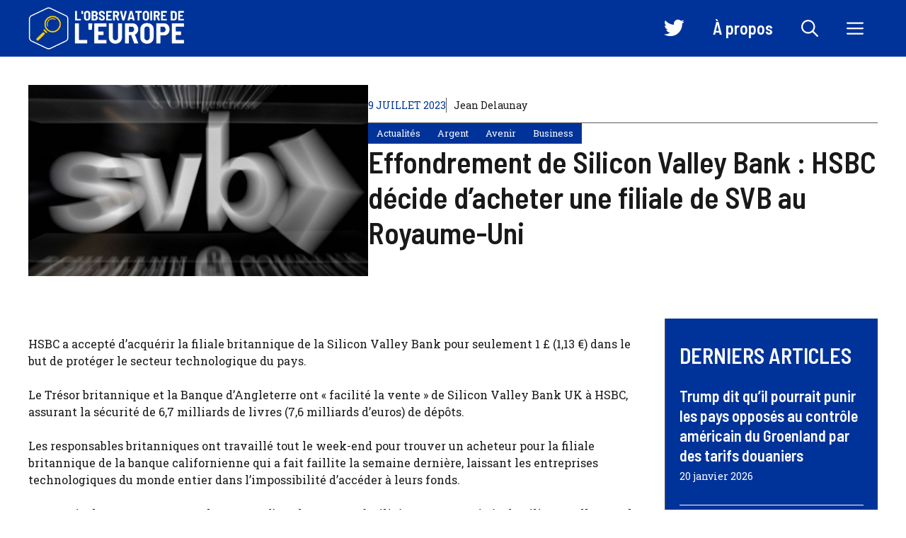

--- FILE ---
content_type: text/html; charset=UTF-8
request_url: https://www.observatoiredeleurope.com/effondrement-de-silicon-valley-bank-hsbc-decide-dacheter-une-filiale-de-svb-au-royaume-uni_a1960.html
body_size: 27984
content:
<!DOCTYPE html>
<html lang="fr-FR">
<head><meta charset="UTF-8"><script>if(navigator.userAgent.match(/MSIE|Internet Explorer/i)||navigator.userAgent.match(/Trident\/7\..*?rv:11/i)){var href=document.location.href;if(!href.match(/[?&]nowprocket/)){if(href.indexOf("?")==-1){if(href.indexOf("#")==-1){document.location.href=href+"?nowprocket=1"}else{document.location.href=href.replace("#","?nowprocket=1#")}}else{if(href.indexOf("#")==-1){document.location.href=href+"&nowprocket=1"}else{document.location.href=href.replace("#","&nowprocket=1#")}}}}</script><script>(()=>{class RocketLazyLoadScripts{constructor(){this.v="2.0.3",this.userEvents=["keydown","keyup","mousedown","mouseup","mousemove","mouseover","mouseenter","mouseout","mouseleave","touchmove","touchstart","touchend","touchcancel","wheel","click","dblclick","input","visibilitychange"],this.attributeEvents=["onblur","onclick","oncontextmenu","ondblclick","onfocus","onmousedown","onmouseenter","onmouseleave","onmousemove","onmouseout","onmouseover","onmouseup","onmousewheel","onscroll","onsubmit"]}async t(){this.i(),this.o(),/iP(ad|hone)/.test(navigator.userAgent)&&this.h(),this.u(),this.l(this),this.m(),this.k(this),this.p(this),this._(),await Promise.all([this.R(),this.L()]),this.lastBreath=Date.now(),this.S(this),this.P(),this.D(),this.O(),this.M(),await this.C(this.delayedScripts.normal),await this.C(this.delayedScripts.defer),await this.C(this.delayedScripts.async),this.F("domReady"),await this.T(),await this.j(),await this.I(),this.F("windowLoad"),await this.A(),window.dispatchEvent(new Event("rocket-allScriptsLoaded")),this.everythingLoaded=!0,this.lastTouchEnd&&await new Promise((t=>setTimeout(t,500-Date.now()+this.lastTouchEnd))),this.H(),this.F("all"),this.U(),this.W()}i(){this.CSPIssue=sessionStorage.getItem("rocketCSPIssue"),document.addEventListener("securitypolicyviolation",(t=>{this.CSPIssue||"script-src-elem"!==t.violatedDirective||"data"!==t.blockedURI||(this.CSPIssue=!0,sessionStorage.setItem("rocketCSPIssue",!0))}),{isRocket:!0})}o(){window.addEventListener("pageshow",(t=>{this.persisted=t.persisted,this.realWindowLoadedFired=!0}),{isRocket:!0}),window.addEventListener("pagehide",(()=>{this.onFirstUserAction=null}),{isRocket:!0})}h(){let t;function e(e){t=e}window.addEventListener("touchstart",e,{isRocket:!0}),window.addEventListener("touchend",(function i(o){Math.abs(o.changedTouches[0].pageX-t.changedTouches[0].pageX)<10&&Math.abs(o.changedTouches[0].pageY-t.changedTouches[0].pageY)<10&&o.timeStamp-t.timeStamp<200&&(o.target.dispatchEvent(new PointerEvent("click",{target:o.target,bubbles:!0,cancelable:!0,detail:1})),event.preventDefault(),window.removeEventListener("touchstart",e,{isRocket:!0}),window.removeEventListener("touchend",i,{isRocket:!0}))}),{isRocket:!0})}q(t){this.userActionTriggered||("mousemove"!==t.type||this.firstMousemoveIgnored?"keyup"===t.type||"mouseover"===t.type||"mouseout"===t.type||(this.userActionTriggered=!0,this.onFirstUserAction&&this.onFirstUserAction()):this.firstMousemoveIgnored=!0),"click"===t.type&&t.preventDefault(),this.savedUserEvents.length>0&&(t.stopPropagation(),t.stopImmediatePropagation()),"touchstart"===this.lastEvent&&"touchend"===t.type&&(this.lastTouchEnd=Date.now()),"click"===t.type&&(this.lastTouchEnd=0),this.lastEvent=t.type,this.savedUserEvents.push(t)}u(){this.savedUserEvents=[],this.userEventHandler=this.q.bind(this),this.userEvents.forEach((t=>window.addEventListener(t,this.userEventHandler,{passive:!1,isRocket:!0})))}U(){this.userEvents.forEach((t=>window.removeEventListener(t,this.userEventHandler,{passive:!1,isRocket:!0}))),this.savedUserEvents.forEach((t=>{t.target.dispatchEvent(new window[t.constructor.name](t.type,t))}))}m(){this.eventsMutationObserver=new MutationObserver((t=>{const e="return false";for(const i of t){if("attributes"===i.type){const t=i.target.getAttribute(i.attributeName);t&&t!==e&&(i.target.setAttribute("data-rocket-"+i.attributeName,t),i.target["rocket"+i.attributeName]=new Function("event",t),i.target.setAttribute(i.attributeName,e))}"childList"===i.type&&i.addedNodes.forEach((t=>{if(t.nodeType===Node.ELEMENT_NODE)for(const i of t.attributes)this.attributeEvents.includes(i.name)&&i.value&&""!==i.value&&(t.setAttribute("data-rocket-"+i.name,i.value),t["rocket"+i.name]=new Function("event",i.value),t.setAttribute(i.name,e))}))}})),this.eventsMutationObserver.observe(document,{subtree:!0,childList:!0,attributeFilter:this.attributeEvents})}H(){this.eventsMutationObserver.disconnect(),this.attributeEvents.forEach((t=>{document.querySelectorAll("[data-rocket-"+t+"]").forEach((e=>{e.setAttribute(t,e.getAttribute("data-rocket-"+t)),e.removeAttribute("data-rocket-"+t)}))}))}k(t){Object.defineProperty(HTMLElement.prototype,"onclick",{get(){return this.rocketonclick||null},set(e){this.rocketonclick=e,this.setAttribute(t.everythingLoaded?"onclick":"data-rocket-onclick","this.rocketonclick(event)")}})}S(t){function e(e,i){let o=e[i];e[i]=null,Object.defineProperty(e,i,{get:()=>o,set(s){t.everythingLoaded?o=s:e["rocket"+i]=o=s}})}e(document,"onreadystatechange"),e(window,"onload"),e(window,"onpageshow");try{Object.defineProperty(document,"readyState",{get:()=>t.rocketReadyState,set(e){t.rocketReadyState=e},configurable:!0}),document.readyState="loading"}catch(t){console.log("WPRocket DJE readyState conflict, bypassing")}}l(t){this.originalAddEventListener=EventTarget.prototype.addEventListener,this.originalRemoveEventListener=EventTarget.prototype.removeEventListener,this.savedEventListeners=[],EventTarget.prototype.addEventListener=function(e,i,o){o&&o.isRocket||!t.B(e,this)&&!t.userEvents.includes(e)||t.B(e,this)&&!t.userActionTriggered||e.startsWith("rocket-")||t.everythingLoaded?t.originalAddEventListener.call(this,e,i,o):t.savedEventListeners.push({target:this,remove:!1,type:e,func:i,options:o})},EventTarget.prototype.removeEventListener=function(e,i,o){o&&o.isRocket||!t.B(e,this)&&!t.userEvents.includes(e)||t.B(e,this)&&!t.userActionTriggered||e.startsWith("rocket-")||t.everythingLoaded?t.originalRemoveEventListener.call(this,e,i,o):t.savedEventListeners.push({target:this,remove:!0,type:e,func:i,options:o})}}F(t){"all"===t&&(EventTarget.prototype.addEventListener=this.originalAddEventListener,EventTarget.prototype.removeEventListener=this.originalRemoveEventListener),this.savedEventListeners=this.savedEventListeners.filter((e=>{let i=e.type,o=e.target||window;return"domReady"===t&&"DOMContentLoaded"!==i&&"readystatechange"!==i||("windowLoad"===t&&"load"!==i&&"readystatechange"!==i&&"pageshow"!==i||(this.B(i,o)&&(i="rocket-"+i),e.remove?o.removeEventListener(i,e.func,e.options):o.addEventListener(i,e.func,e.options),!1))}))}p(t){let e;function i(e){return t.everythingLoaded?e:e.split(" ").map((t=>"load"===t||t.startsWith("load.")?"rocket-jquery-load":t)).join(" ")}function o(o){function s(e){const s=o.fn[e];o.fn[e]=o.fn.init.prototype[e]=function(){return this[0]===window&&t.userActionTriggered&&("string"==typeof arguments[0]||arguments[0]instanceof String?arguments[0]=i(arguments[0]):"object"==typeof arguments[0]&&Object.keys(arguments[0]).forEach((t=>{const e=arguments[0][t];delete arguments[0][t],arguments[0][i(t)]=e}))),s.apply(this,arguments),this}}if(o&&o.fn&&!t.allJQueries.includes(o)){const e={DOMContentLoaded:[],"rocket-DOMContentLoaded":[]};for(const t in e)document.addEventListener(t,(()=>{e[t].forEach((t=>t()))}),{isRocket:!0});o.fn.ready=o.fn.init.prototype.ready=function(i){function s(){parseInt(o.fn.jquery)>2?setTimeout((()=>i.bind(document)(o))):i.bind(document)(o)}return t.realDomReadyFired?!t.userActionTriggered||t.fauxDomReadyFired?s():e["rocket-DOMContentLoaded"].push(s):e.DOMContentLoaded.push(s),o([])},s("on"),s("one"),s("off"),t.allJQueries.push(o)}e=o}t.allJQueries=[],o(window.jQuery),Object.defineProperty(window,"jQuery",{get:()=>e,set(t){o(t)}})}P(){const t=new Map;document.write=document.writeln=function(e){const i=document.currentScript,o=document.createRange(),s=i.parentElement;let n=t.get(i);void 0===n&&(n=i.nextSibling,t.set(i,n));const c=document.createDocumentFragment();o.setStart(c,0),c.appendChild(o.createContextualFragment(e)),s.insertBefore(c,n)}}async R(){return new Promise((t=>{this.userActionTriggered?t():this.onFirstUserAction=t}))}async L(){return new Promise((t=>{document.addEventListener("DOMContentLoaded",(()=>{this.realDomReadyFired=!0,t()}),{isRocket:!0})}))}async I(){return this.realWindowLoadedFired?Promise.resolve():new Promise((t=>{window.addEventListener("load",t,{isRocket:!0})}))}M(){this.pendingScripts=[];this.scriptsMutationObserver=new MutationObserver((t=>{for(const e of t)e.addedNodes.forEach((t=>{"SCRIPT"!==t.tagName||t.noModule||t.isWPRocket||this.pendingScripts.push({script:t,promise:new Promise((e=>{const i=()=>{const i=this.pendingScripts.findIndex((e=>e.script===t));i>=0&&this.pendingScripts.splice(i,1),e()};t.addEventListener("load",i,{isRocket:!0}),t.addEventListener("error",i,{isRocket:!0}),setTimeout(i,1e3)}))})}))})),this.scriptsMutationObserver.observe(document,{childList:!0,subtree:!0})}async j(){await this.J(),this.pendingScripts.length?(await this.pendingScripts[0].promise,await this.j()):this.scriptsMutationObserver.disconnect()}D(){this.delayedScripts={normal:[],async:[],defer:[]},document.querySelectorAll("script[type$=rocketlazyloadscript]").forEach((t=>{t.hasAttribute("data-rocket-src")?t.hasAttribute("async")&&!1!==t.async?this.delayedScripts.async.push(t):t.hasAttribute("defer")&&!1!==t.defer||"module"===t.getAttribute("data-rocket-type")?this.delayedScripts.defer.push(t):this.delayedScripts.normal.push(t):this.delayedScripts.normal.push(t)}))}async _(){await this.L();let t=[];document.querySelectorAll("script[type$=rocketlazyloadscript][data-rocket-src]").forEach((e=>{let i=e.getAttribute("data-rocket-src");if(i&&!i.startsWith("data:")){i.startsWith("//")&&(i=location.protocol+i);try{const o=new URL(i).origin;o!==location.origin&&t.push({src:o,crossOrigin:e.crossOrigin||"module"===e.getAttribute("data-rocket-type")})}catch(t){}}})),t=[...new Map(t.map((t=>[JSON.stringify(t),t]))).values()],this.N(t,"preconnect")}async $(t){if(await this.G(),!0!==t.noModule||!("noModule"in HTMLScriptElement.prototype))return new Promise((e=>{let i;function o(){(i||t).setAttribute("data-rocket-status","executed"),e()}try{if(navigator.userAgent.includes("Firefox/")||""===navigator.vendor||this.CSPIssue)i=document.createElement("script"),[...t.attributes].forEach((t=>{let e=t.nodeName;"type"!==e&&("data-rocket-type"===e&&(e="type"),"data-rocket-src"===e&&(e="src"),i.setAttribute(e,t.nodeValue))})),t.text&&(i.text=t.text),t.nonce&&(i.nonce=t.nonce),i.hasAttribute("src")?(i.addEventListener("load",o,{isRocket:!0}),i.addEventListener("error",(()=>{i.setAttribute("data-rocket-status","failed-network"),e()}),{isRocket:!0}),setTimeout((()=>{i.isConnected||e()}),1)):(i.text=t.text,o()),i.isWPRocket=!0,t.parentNode.replaceChild(i,t);else{const i=t.getAttribute("data-rocket-type"),s=t.getAttribute("data-rocket-src");i?(t.type=i,t.removeAttribute("data-rocket-type")):t.removeAttribute("type"),t.addEventListener("load",o,{isRocket:!0}),t.addEventListener("error",(i=>{this.CSPIssue&&i.target.src.startsWith("data:")?(console.log("WPRocket: CSP fallback activated"),t.removeAttribute("src"),this.$(t).then(e)):(t.setAttribute("data-rocket-status","failed-network"),e())}),{isRocket:!0}),s?(t.fetchPriority="high",t.removeAttribute("data-rocket-src"),t.src=s):t.src="data:text/javascript;base64,"+window.btoa(unescape(encodeURIComponent(t.text)))}}catch(i){t.setAttribute("data-rocket-status","failed-transform"),e()}}));t.setAttribute("data-rocket-status","skipped")}async C(t){const e=t.shift();return e?(e.isConnected&&await this.$(e),this.C(t)):Promise.resolve()}O(){this.N([...this.delayedScripts.normal,...this.delayedScripts.defer,...this.delayedScripts.async],"preload")}N(t,e){this.trash=this.trash||[];let i=!0;var o=document.createDocumentFragment();t.forEach((t=>{const s=t.getAttribute&&t.getAttribute("data-rocket-src")||t.src;if(s&&!s.startsWith("data:")){const n=document.createElement("link");n.href=s,n.rel=e,"preconnect"!==e&&(n.as="script",n.fetchPriority=i?"high":"low"),t.getAttribute&&"module"===t.getAttribute("data-rocket-type")&&(n.crossOrigin=!0),t.crossOrigin&&(n.crossOrigin=t.crossOrigin),t.integrity&&(n.integrity=t.integrity),t.nonce&&(n.nonce=t.nonce),o.appendChild(n),this.trash.push(n),i=!1}})),document.head.appendChild(o)}W(){this.trash.forEach((t=>t.remove()))}async T(){try{document.readyState="interactive"}catch(t){}this.fauxDomReadyFired=!0;try{await this.G(),document.dispatchEvent(new Event("rocket-readystatechange")),await this.G(),document.rocketonreadystatechange&&document.rocketonreadystatechange(),await this.G(),document.dispatchEvent(new Event("rocket-DOMContentLoaded")),await this.G(),window.dispatchEvent(new Event("rocket-DOMContentLoaded"))}catch(t){console.error(t)}}async A(){try{document.readyState="complete"}catch(t){}try{await this.G(),document.dispatchEvent(new Event("rocket-readystatechange")),await this.G(),document.rocketonreadystatechange&&document.rocketonreadystatechange(),await this.G(),window.dispatchEvent(new Event("rocket-load")),await this.G(),window.rocketonload&&window.rocketonload(),await this.G(),this.allJQueries.forEach((t=>t(window).trigger("rocket-jquery-load"))),await this.G();const t=new Event("rocket-pageshow");t.persisted=this.persisted,window.dispatchEvent(t),await this.G(),window.rocketonpageshow&&window.rocketonpageshow({persisted:this.persisted})}catch(t){console.error(t)}}async G(){Date.now()-this.lastBreath>45&&(await this.J(),this.lastBreath=Date.now())}async J(){return document.hidden?new Promise((t=>setTimeout(t))):new Promise((t=>requestAnimationFrame(t)))}B(t,e){return e===document&&"readystatechange"===t||(e===document&&"DOMContentLoaded"===t||(e===window&&"DOMContentLoaded"===t||(e===window&&"load"===t||e===window&&"pageshow"===t)))}static run(){(new RocketLazyLoadScripts).t()}}RocketLazyLoadScripts.run()})();</script>
	
	<meta name='robots' content='index, follow, max-image-preview:large, max-snippet:-1, max-video-preview:-1' />
	<style>img:is([sizes="auto" i], [sizes^="auto," i]) { contain-intrinsic-size: 3000px 1500px }</style>
	<meta name="viewport" content="width=device-width, initial-scale=1">
	<!-- This site is optimized with the Yoast SEO plugin v23.0 - https://yoast.com/wordpress/plugins/seo/ -->
	<title>Effondrement de Silicon Valley Bank : HSBC décide d&#039;acheter une filiale de SVB au Royaume-Uni</title>
	<link rel="canonical" href="https://www.observatoiredeleurope.com/effondrement-de-silicon-valley-bank-hsbc-decide-dacheter-une-filiale-de-svb-au-royaume-uni_a1960.html" />
	<meta property="og:locale" content="fr_FR" />
	<meta property="og:type" content="article" />
	<meta property="og:title" content="Effondrement de Silicon Valley Bank : HSBC décide d&#039;acheter une filiale de SVB au Royaume-Uni" />
	<meta property="og:description" content="HSBC a accepté d&rsquo;acquérir la filiale britannique de la Silicon Valley Bank pour seulement 1 £ (1,13 €) dans le but de protéger le secteur technologique du pays. Le Trésor britannique et la Banque d&rsquo;Angleterre ont « facilité la vente » de Silicon Valley Bank UK à HSBC, assurant la sécurité de 6,7 milliards de livres (7,6 ... Lire plus" />
	<meta property="og:url" content="https://www.observatoiredeleurope.com/effondrement-de-silicon-valley-bank-hsbc-decide-dacheter-une-filiale-de-svb-au-royaume-uni_a1960.html" />
	<meta property="og:site_name" content="L&#039;Observatoire de l&#039;Europe" />
	<meta property="article:publisher" content="https://www.facebook.com/p/LObservatoire-de-lEurope-100051801441744/" />
	<meta property="article:published_time" content="2023-07-09T12:26:58+00:00" />
	<meta property="og:image" content="https://www.observatoiredeleurope.com/wp-content/uploads/2023/07/LObservatoire-de-lEurope-e1688782497736.jpg" />
	<meta property="og:image:width" content="1500" />
	<meta property="og:image:height" content="1001" />
	<meta property="og:image:type" content="image/jpeg" />
	<meta name="author" content="Jean Delaunay" />
	<meta name="twitter:card" content="summary_large_image" />
	<meta name="twitter:creator" content="@ObservEurope" />
	<meta name="twitter:site" content="@ObservEurope" />
	<meta name="twitter:label1" content="Écrit par" />
	<meta name="twitter:data1" content="Jean Delaunay" />
	<meta name="twitter:label2" content="Durée de lecture estimée" />
	<meta name="twitter:data2" content="5 minutes" />
	<script type="application/ld+json" class="yoast-schema-graph">{"@context":"https://schema.org","@graph":[{"@type":"Article","@id":"https://www.observatoiredeleurope.com/effondrement-de-silicon-valley-bank-hsbc-decide-dacheter-une-filiale-de-svb-au-royaume-uni_a1960.html#article","isPartOf":{"@id":"https://www.observatoiredeleurope.com/effondrement-de-silicon-valley-bank-hsbc-decide-dacheter-une-filiale-de-svb-au-royaume-uni_a1960.html"},"author":{"name":"Jean Delaunay","@id":"https://www.observatoiredeleurope.com/#/schema/person/2faf4b330423047e21f3bf58d15c76dd"},"headline":"Effondrement de Silicon Valley Bank : HSBC décide d&rsquo;acheter une filiale de SVB au Royaume-Uni","datePublished":"2023-07-09T12:26:58+00:00","dateModified":"2023-07-09T12:26:58+00:00","mainEntityOfPage":{"@id":"https://www.observatoiredeleurope.com/effondrement-de-silicon-valley-bank-hsbc-decide-dacheter-une-filiale-de-svb-au-royaume-uni_a1960.html"},"wordCount":1002,"commentCount":0,"publisher":{"@id":"https://www.observatoiredeleurope.com/#organization"},"image":{"@id":"https://www.observatoiredeleurope.com/effondrement-de-silicon-valley-bank-hsbc-decide-dacheter-une-filiale-de-svb-au-royaume-uni_a1960.html#primaryimage"},"thumbnailUrl":"https://www.observatoiredeleurope.com/wp-content/uploads/2023/07/Effondrement-de-Silicon-Valley-Bank-HSBC-decide-dacheter-une.jpg","keywords":["CRISE FINANCIÈRE","FAILLITE","FINANCE","HSBC","SILICON VALLEY BANK","TECHNOLOGIE"],"articleSection":["Actualités","Argent","Avenir","Business"],"inLanguage":"fr-FR","potentialAction":[{"@type":"CommentAction","name":"Comment","target":["https://www.observatoiredeleurope.com/effondrement-de-silicon-valley-bank-hsbc-decide-dacheter-une-filiale-de-svb-au-royaume-uni_a1960.html#respond"]}]},{"@type":"WebPage","@id":"https://www.observatoiredeleurope.com/effondrement-de-silicon-valley-bank-hsbc-decide-dacheter-une-filiale-de-svb-au-royaume-uni_a1960.html","url":"https://www.observatoiredeleurope.com/effondrement-de-silicon-valley-bank-hsbc-decide-dacheter-une-filiale-de-svb-au-royaume-uni_a1960.html","name":"Effondrement de Silicon Valley Bank : HSBC décide d'acheter une filiale de SVB au Royaume-Uni","isPartOf":{"@id":"https://www.observatoiredeleurope.com/#website"},"primaryImageOfPage":{"@id":"https://www.observatoiredeleurope.com/effondrement-de-silicon-valley-bank-hsbc-decide-dacheter-une-filiale-de-svb-au-royaume-uni_a1960.html#primaryimage"},"image":{"@id":"https://www.observatoiredeleurope.com/effondrement-de-silicon-valley-bank-hsbc-decide-dacheter-une-filiale-de-svb-au-royaume-uni_a1960.html#primaryimage"},"thumbnailUrl":"https://www.observatoiredeleurope.com/wp-content/uploads/2023/07/Effondrement-de-Silicon-Valley-Bank-HSBC-decide-dacheter-une.jpg","datePublished":"2023-07-09T12:26:58+00:00","dateModified":"2023-07-09T12:26:58+00:00","breadcrumb":{"@id":"https://www.observatoiredeleurope.com/effondrement-de-silicon-valley-bank-hsbc-decide-dacheter-une-filiale-de-svb-au-royaume-uni_a1960.html#breadcrumb"},"inLanguage":"fr-FR","potentialAction":[{"@type":"ReadAction","target":["https://www.observatoiredeleurope.com/effondrement-de-silicon-valley-bank-hsbc-decide-dacheter-une-filiale-de-svb-au-royaume-uni_a1960.html"]}]},{"@type":"ImageObject","inLanguage":"fr-FR","@id":"https://www.observatoiredeleurope.com/effondrement-de-silicon-valley-bank-hsbc-decide-dacheter-une-filiale-de-svb-au-royaume-uni_a1960.html#primaryimage","url":"https://www.observatoiredeleurope.com/wp-content/uploads/2023/07/Effondrement-de-Silicon-Valley-Bank-HSBC-decide-dacheter-une.jpg","contentUrl":"https://www.observatoiredeleurope.com/wp-content/uploads/2023/07/Effondrement-de-Silicon-Valley-Bank-HSBC-decide-dacheter-une.jpg","width":1000,"height":563,"caption":"Effondrement de Silicon Valley Bank : HSBC décide d'acheter une filiale de SVB au Royaume-Uni"},{"@type":"BreadcrumbList","@id":"https://www.observatoiredeleurope.com/effondrement-de-silicon-valley-bank-hsbc-decide-dacheter-une-filiale-de-svb-au-royaume-uni_a1960.html#breadcrumb","itemListElement":[{"@type":"ListItem","position":1,"name":"Accueil","item":"https://www.observatoiredeleurope.com/"},{"@type":"ListItem","position":2,"name":"Effondrement de Silicon Valley Bank : HSBC décide d&rsquo;acheter une filiale de SVB au Royaume-Uni"}]},{"@type":"WebSite","@id":"https://www.observatoiredeleurope.com/#website","url":"https://www.observatoiredeleurope.com/","name":"L'Observatoire de l'Europe","description":"Forum d&#039;analyse et d&#039;opinions pour un débat libre sur la construction européenne","publisher":{"@id":"https://www.observatoiredeleurope.com/#organization"},"potentialAction":[{"@type":"SearchAction","target":{"@type":"EntryPoint","urlTemplate":"https://www.observatoiredeleurope.com/?s={search_term_string}"},"query-input":"required name=search_term_string"}],"inLanguage":"fr-FR"},{"@type":"Organization","@id":"https://www.observatoiredeleurope.com/#organization","name":"L'Observatoire de l'Europe","url":"https://www.observatoiredeleurope.com/","logo":{"@type":"ImageObject","inLanguage":"fr-FR","@id":"https://www.observatoiredeleurope.com/#/schema/logo/image/","url":"https://www.observatoiredeleurope.com/wp-content/uploads/2023/07/cropped-icon.png","contentUrl":"https://www.observatoiredeleurope.com/wp-content/uploads/2023/07/cropped-icon.png","width":512,"height":512,"caption":"L'Observatoire de l'Europe"},"image":{"@id":"https://www.observatoiredeleurope.com/#/schema/logo/image/"},"sameAs":["https://www.facebook.com/p/LObservatoire-de-lEurope-100051801441744/","https://x.com/ObservEurope"]},{"@type":"Person","@id":"https://www.observatoiredeleurope.com/#/schema/person/2faf4b330423047e21f3bf58d15c76dd","name":"Jean Delaunay","image":{"@type":"ImageObject","inLanguage":"fr-FR","@id":"https://www.observatoiredeleurope.com/#/schema/person/image/","url":"https://www.observatoiredeleurope.com/wp-content/uploads/2023/07/cropped-jean-1-96x96.jpg","contentUrl":"https://www.observatoiredeleurope.com/wp-content/uploads/2023/07/cropped-jean-1-96x96.jpg","caption":"Jean Delaunay"},"description":"Jean Delaunay est le fondateur et le directeur de la publication de L'Observatoire de l'Europe. Titulaire d'un doctorat en sciences politiques et passionné par les enjeux relatifs à l'Union Européenne, il a décidé de créer ce forum pour partager sa passion et inciter à un débat éclairé et constructif sur le sujet. Avant de se consacrer à plein temps à ce projet, il a mené une carrière distinguée en tant que chercheur et professeur en Sciences Politiques dans plusieurs universités réputées, publiant de nombreux articles et ouvrages sur les institutions européennes et la politique de l'UE. Sa connaissance approfondie et son approche équilibrée font de lui une voix respectée dans le domaine des études européennes.","sameAs":["https://www.observatoiredeleurope.com/"],"url":"https://www.observatoiredeleurope.com/auteur/jean"}]}</script>
	<!-- / Yoast SEO plugin. -->


<link href='https://fonts.gstatic.com' crossorigin rel='preconnect' />
<link href='https://fonts.googleapis.com' crossorigin rel='preconnect' />
<link rel="alternate" type="application/rss+xml" title="L&#039;Observatoire de l&#039;Europe &raquo; Flux" href="https://www.observatoiredeleurope.com/feed" />
<link rel="alternate" type="application/rss+xml" title="L&#039;Observatoire de l&#039;Europe &raquo; Flux des commentaires" href="https://www.observatoiredeleurope.com/comments/feed" />
<link rel="alternate" type="application/rss+xml" title="L&#039;Observatoire de l&#039;Europe &raquo; Effondrement de Silicon Valley Bank : HSBC décide d&rsquo;acheter une filiale de SVB au Royaume-Uni Flux des commentaires" href="https://www.observatoiredeleurope.com/effondrement-de-silicon-valley-bank-hsbc-decide-dacheter-une-filiale-de-svb-au-royaume-uni_a1960.html/feed" />
<script type="rocketlazyloadscript">
window._wpemojiSettings = {"baseUrl":"https:\/\/s.w.org\/images\/core\/emoji\/15.0.3\/72x72\/","ext":".png","svgUrl":"https:\/\/s.w.org\/images\/core\/emoji\/15.0.3\/svg\/","svgExt":".svg","source":{"concatemoji":"https:\/\/www.observatoiredeleurope.com\/wp-includes\/js\/wp-emoji-release.min.js?ver=6.7.4"}};
/*! This file is auto-generated */
!function(i,n){var o,s,e;function c(e){try{var t={supportTests:e,timestamp:(new Date).valueOf()};sessionStorage.setItem(o,JSON.stringify(t))}catch(e){}}function p(e,t,n){e.clearRect(0,0,e.canvas.width,e.canvas.height),e.fillText(t,0,0);var t=new Uint32Array(e.getImageData(0,0,e.canvas.width,e.canvas.height).data),r=(e.clearRect(0,0,e.canvas.width,e.canvas.height),e.fillText(n,0,0),new Uint32Array(e.getImageData(0,0,e.canvas.width,e.canvas.height).data));return t.every(function(e,t){return e===r[t]})}function u(e,t,n){switch(t){case"flag":return n(e,"\ud83c\udff3\ufe0f\u200d\u26a7\ufe0f","\ud83c\udff3\ufe0f\u200b\u26a7\ufe0f")?!1:!n(e,"\ud83c\uddfa\ud83c\uddf3","\ud83c\uddfa\u200b\ud83c\uddf3")&&!n(e,"\ud83c\udff4\udb40\udc67\udb40\udc62\udb40\udc65\udb40\udc6e\udb40\udc67\udb40\udc7f","\ud83c\udff4\u200b\udb40\udc67\u200b\udb40\udc62\u200b\udb40\udc65\u200b\udb40\udc6e\u200b\udb40\udc67\u200b\udb40\udc7f");case"emoji":return!n(e,"\ud83d\udc26\u200d\u2b1b","\ud83d\udc26\u200b\u2b1b")}return!1}function f(e,t,n){var r="undefined"!=typeof WorkerGlobalScope&&self instanceof WorkerGlobalScope?new OffscreenCanvas(300,150):i.createElement("canvas"),a=r.getContext("2d",{willReadFrequently:!0}),o=(a.textBaseline="top",a.font="600 32px Arial",{});return e.forEach(function(e){o[e]=t(a,e,n)}),o}function t(e){var t=i.createElement("script");t.src=e,t.defer=!0,i.head.appendChild(t)}"undefined"!=typeof Promise&&(o="wpEmojiSettingsSupports",s=["flag","emoji"],n.supports={everything:!0,everythingExceptFlag:!0},e=new Promise(function(e){i.addEventListener("DOMContentLoaded",e,{once:!0})}),new Promise(function(t){var n=function(){try{var e=JSON.parse(sessionStorage.getItem(o));if("object"==typeof e&&"number"==typeof e.timestamp&&(new Date).valueOf()<e.timestamp+604800&&"object"==typeof e.supportTests)return e.supportTests}catch(e){}return null}();if(!n){if("undefined"!=typeof Worker&&"undefined"!=typeof OffscreenCanvas&&"undefined"!=typeof URL&&URL.createObjectURL&&"undefined"!=typeof Blob)try{var e="postMessage("+f.toString()+"("+[JSON.stringify(s),u.toString(),p.toString()].join(",")+"));",r=new Blob([e],{type:"text/javascript"}),a=new Worker(URL.createObjectURL(r),{name:"wpTestEmojiSupports"});return void(a.onmessage=function(e){c(n=e.data),a.terminate(),t(n)})}catch(e){}c(n=f(s,u,p))}t(n)}).then(function(e){for(var t in e)n.supports[t]=e[t],n.supports.everything=n.supports.everything&&n.supports[t],"flag"!==t&&(n.supports.everythingExceptFlag=n.supports.everythingExceptFlag&&n.supports[t]);n.supports.everythingExceptFlag=n.supports.everythingExceptFlag&&!n.supports.flag,n.DOMReady=!1,n.readyCallback=function(){n.DOMReady=!0}}).then(function(){return e}).then(function(){var e;n.supports.everything||(n.readyCallback(),(e=n.source||{}).concatemoji?t(e.concatemoji):e.wpemoji&&e.twemoji&&(t(e.twemoji),t(e.wpemoji)))}))}((window,document),window._wpemojiSettings);
</script>
<link data-minify="1" rel='stylesheet' id='menu-icon-font-awesome-css' href='https://www.observatoiredeleurope.com/wp-content/cache/min/1/wp-content/plugins/menu-icons/css/fontawesome/css/all.min.css?ver=1767903522' media='all' />
<link rel='stylesheet' id='menu-icons-extra-css' href='https://www.observatoiredeleurope.com/wp-content/plugins/menu-icons/css/extra.min.css?ver=0.13.14' media='all' />
<style id='wp-emoji-styles-inline-css'>

	img.wp-smiley, img.emoji {
		display: inline !important;
		border: none !important;
		box-shadow: none !important;
		height: 1em !important;
		width: 1em !important;
		margin: 0 0.07em !important;
		vertical-align: -0.1em !important;
		background: none !important;
		padding: 0 !important;
	}
</style>
<link rel='stylesheet' id='wp-block-library-css' href='https://www.observatoiredeleurope.com/wp-includes/css/dist/block-library/style.min.css?ver=6.7.4' media='all' />
<style id='classic-theme-styles-inline-css'>
/*! This file is auto-generated */
.wp-block-button__link{color:#fff;background-color:#32373c;border-radius:9999px;box-shadow:none;text-decoration:none;padding:calc(.667em + 2px) calc(1.333em + 2px);font-size:1.125em}.wp-block-file__button{background:#32373c;color:#fff;text-decoration:none}
</style>
<style id='global-styles-inline-css'>
:root{--wp--preset--aspect-ratio--square: 1;--wp--preset--aspect-ratio--4-3: 4/3;--wp--preset--aspect-ratio--3-4: 3/4;--wp--preset--aspect-ratio--3-2: 3/2;--wp--preset--aspect-ratio--2-3: 2/3;--wp--preset--aspect-ratio--16-9: 16/9;--wp--preset--aspect-ratio--9-16: 9/16;--wp--preset--color--black: #000000;--wp--preset--color--cyan-bluish-gray: #abb8c3;--wp--preset--color--white: #ffffff;--wp--preset--color--pale-pink: #f78da7;--wp--preset--color--vivid-red: #cf2e2e;--wp--preset--color--luminous-vivid-orange: #ff6900;--wp--preset--color--luminous-vivid-amber: #fcb900;--wp--preset--color--light-green-cyan: #7bdcb5;--wp--preset--color--vivid-green-cyan: #00d084;--wp--preset--color--pale-cyan-blue: #8ed1fc;--wp--preset--color--vivid-cyan-blue: #0693e3;--wp--preset--color--vivid-purple: #9b51e0;--wp--preset--color--contrast: var(--contrast);--wp--preset--color--contrast-2: var(--contrast-2);--wp--preset--color--base: var(--base);--wp--preset--color--accent: var(--accent);--wp--preset--color--accent-2: var(--accent-2);--wp--preset--gradient--vivid-cyan-blue-to-vivid-purple: linear-gradient(135deg,rgba(6,147,227,1) 0%,rgb(155,81,224) 100%);--wp--preset--gradient--light-green-cyan-to-vivid-green-cyan: linear-gradient(135deg,rgb(122,220,180) 0%,rgb(0,208,130) 100%);--wp--preset--gradient--luminous-vivid-amber-to-luminous-vivid-orange: linear-gradient(135deg,rgba(252,185,0,1) 0%,rgba(255,105,0,1) 100%);--wp--preset--gradient--luminous-vivid-orange-to-vivid-red: linear-gradient(135deg,rgba(255,105,0,1) 0%,rgb(207,46,46) 100%);--wp--preset--gradient--very-light-gray-to-cyan-bluish-gray: linear-gradient(135deg,rgb(238,238,238) 0%,rgb(169,184,195) 100%);--wp--preset--gradient--cool-to-warm-spectrum: linear-gradient(135deg,rgb(74,234,220) 0%,rgb(151,120,209) 20%,rgb(207,42,186) 40%,rgb(238,44,130) 60%,rgb(251,105,98) 80%,rgb(254,248,76) 100%);--wp--preset--gradient--blush-light-purple: linear-gradient(135deg,rgb(255,206,236) 0%,rgb(152,150,240) 100%);--wp--preset--gradient--blush-bordeaux: linear-gradient(135deg,rgb(254,205,165) 0%,rgb(254,45,45) 50%,rgb(107,0,62) 100%);--wp--preset--gradient--luminous-dusk: linear-gradient(135deg,rgb(255,203,112) 0%,rgb(199,81,192) 50%,rgb(65,88,208) 100%);--wp--preset--gradient--pale-ocean: linear-gradient(135deg,rgb(255,245,203) 0%,rgb(182,227,212) 50%,rgb(51,167,181) 100%);--wp--preset--gradient--electric-grass: linear-gradient(135deg,rgb(202,248,128) 0%,rgb(113,206,126) 100%);--wp--preset--gradient--midnight: linear-gradient(135deg,rgb(2,3,129) 0%,rgb(40,116,252) 100%);--wp--preset--font-size--small: 13px;--wp--preset--font-size--medium: 20px;--wp--preset--font-size--large: 36px;--wp--preset--font-size--x-large: 42px;--wp--preset--spacing--20: 0.44rem;--wp--preset--spacing--30: 0.67rem;--wp--preset--spacing--40: 1rem;--wp--preset--spacing--50: 1.5rem;--wp--preset--spacing--60: 2.25rem;--wp--preset--spacing--70: 3.38rem;--wp--preset--spacing--80: 5.06rem;--wp--preset--shadow--natural: 6px 6px 9px rgba(0, 0, 0, 0.2);--wp--preset--shadow--deep: 12px 12px 50px rgba(0, 0, 0, 0.4);--wp--preset--shadow--sharp: 6px 6px 0px rgba(0, 0, 0, 0.2);--wp--preset--shadow--outlined: 6px 6px 0px -3px rgba(255, 255, 255, 1), 6px 6px rgba(0, 0, 0, 1);--wp--preset--shadow--crisp: 6px 6px 0px rgba(0, 0, 0, 1);}:where(.is-layout-flex){gap: 0.5em;}:where(.is-layout-grid){gap: 0.5em;}body .is-layout-flex{display: flex;}.is-layout-flex{flex-wrap: wrap;align-items: center;}.is-layout-flex > :is(*, div){margin: 0;}body .is-layout-grid{display: grid;}.is-layout-grid > :is(*, div){margin: 0;}:where(.wp-block-columns.is-layout-flex){gap: 2em;}:where(.wp-block-columns.is-layout-grid){gap: 2em;}:where(.wp-block-post-template.is-layout-flex){gap: 1.25em;}:where(.wp-block-post-template.is-layout-grid){gap: 1.25em;}.has-black-color{color: var(--wp--preset--color--black) !important;}.has-cyan-bluish-gray-color{color: var(--wp--preset--color--cyan-bluish-gray) !important;}.has-white-color{color: var(--wp--preset--color--white) !important;}.has-pale-pink-color{color: var(--wp--preset--color--pale-pink) !important;}.has-vivid-red-color{color: var(--wp--preset--color--vivid-red) !important;}.has-luminous-vivid-orange-color{color: var(--wp--preset--color--luminous-vivid-orange) !important;}.has-luminous-vivid-amber-color{color: var(--wp--preset--color--luminous-vivid-amber) !important;}.has-light-green-cyan-color{color: var(--wp--preset--color--light-green-cyan) !important;}.has-vivid-green-cyan-color{color: var(--wp--preset--color--vivid-green-cyan) !important;}.has-pale-cyan-blue-color{color: var(--wp--preset--color--pale-cyan-blue) !important;}.has-vivid-cyan-blue-color{color: var(--wp--preset--color--vivid-cyan-blue) !important;}.has-vivid-purple-color{color: var(--wp--preset--color--vivid-purple) !important;}.has-black-background-color{background-color: var(--wp--preset--color--black) !important;}.has-cyan-bluish-gray-background-color{background-color: var(--wp--preset--color--cyan-bluish-gray) !important;}.has-white-background-color{background-color: var(--wp--preset--color--white) !important;}.has-pale-pink-background-color{background-color: var(--wp--preset--color--pale-pink) !important;}.has-vivid-red-background-color{background-color: var(--wp--preset--color--vivid-red) !important;}.has-luminous-vivid-orange-background-color{background-color: var(--wp--preset--color--luminous-vivid-orange) !important;}.has-luminous-vivid-amber-background-color{background-color: var(--wp--preset--color--luminous-vivid-amber) !important;}.has-light-green-cyan-background-color{background-color: var(--wp--preset--color--light-green-cyan) !important;}.has-vivid-green-cyan-background-color{background-color: var(--wp--preset--color--vivid-green-cyan) !important;}.has-pale-cyan-blue-background-color{background-color: var(--wp--preset--color--pale-cyan-blue) !important;}.has-vivid-cyan-blue-background-color{background-color: var(--wp--preset--color--vivid-cyan-blue) !important;}.has-vivid-purple-background-color{background-color: var(--wp--preset--color--vivid-purple) !important;}.has-black-border-color{border-color: var(--wp--preset--color--black) !important;}.has-cyan-bluish-gray-border-color{border-color: var(--wp--preset--color--cyan-bluish-gray) !important;}.has-white-border-color{border-color: var(--wp--preset--color--white) !important;}.has-pale-pink-border-color{border-color: var(--wp--preset--color--pale-pink) !important;}.has-vivid-red-border-color{border-color: var(--wp--preset--color--vivid-red) !important;}.has-luminous-vivid-orange-border-color{border-color: var(--wp--preset--color--luminous-vivid-orange) !important;}.has-luminous-vivid-amber-border-color{border-color: var(--wp--preset--color--luminous-vivid-amber) !important;}.has-light-green-cyan-border-color{border-color: var(--wp--preset--color--light-green-cyan) !important;}.has-vivid-green-cyan-border-color{border-color: var(--wp--preset--color--vivid-green-cyan) !important;}.has-pale-cyan-blue-border-color{border-color: var(--wp--preset--color--pale-cyan-blue) !important;}.has-vivid-cyan-blue-border-color{border-color: var(--wp--preset--color--vivid-cyan-blue) !important;}.has-vivid-purple-border-color{border-color: var(--wp--preset--color--vivid-purple) !important;}.has-vivid-cyan-blue-to-vivid-purple-gradient-background{background: var(--wp--preset--gradient--vivid-cyan-blue-to-vivid-purple) !important;}.has-light-green-cyan-to-vivid-green-cyan-gradient-background{background: var(--wp--preset--gradient--light-green-cyan-to-vivid-green-cyan) !important;}.has-luminous-vivid-amber-to-luminous-vivid-orange-gradient-background{background: var(--wp--preset--gradient--luminous-vivid-amber-to-luminous-vivid-orange) !important;}.has-luminous-vivid-orange-to-vivid-red-gradient-background{background: var(--wp--preset--gradient--luminous-vivid-orange-to-vivid-red) !important;}.has-very-light-gray-to-cyan-bluish-gray-gradient-background{background: var(--wp--preset--gradient--very-light-gray-to-cyan-bluish-gray) !important;}.has-cool-to-warm-spectrum-gradient-background{background: var(--wp--preset--gradient--cool-to-warm-spectrum) !important;}.has-blush-light-purple-gradient-background{background: var(--wp--preset--gradient--blush-light-purple) !important;}.has-blush-bordeaux-gradient-background{background: var(--wp--preset--gradient--blush-bordeaux) !important;}.has-luminous-dusk-gradient-background{background: var(--wp--preset--gradient--luminous-dusk) !important;}.has-pale-ocean-gradient-background{background: var(--wp--preset--gradient--pale-ocean) !important;}.has-electric-grass-gradient-background{background: var(--wp--preset--gradient--electric-grass) !important;}.has-midnight-gradient-background{background: var(--wp--preset--gradient--midnight) !important;}.has-small-font-size{font-size: var(--wp--preset--font-size--small) !important;}.has-medium-font-size{font-size: var(--wp--preset--font-size--medium) !important;}.has-large-font-size{font-size: var(--wp--preset--font-size--large) !important;}.has-x-large-font-size{font-size: var(--wp--preset--font-size--x-large) !important;}
:where(.wp-block-post-template.is-layout-flex){gap: 1.25em;}:where(.wp-block-post-template.is-layout-grid){gap: 1.25em;}
:where(.wp-block-columns.is-layout-flex){gap: 2em;}:where(.wp-block-columns.is-layout-grid){gap: 2em;}
:root :where(.wp-block-pullquote){font-size: 1.5em;line-height: 1.6;}
</style>
<link data-minify="1" rel='stylesheet' id='wp_automatic_gallery_style-css' href='https://www.observatoiredeleurope.com/wp-content/cache/min/1/wp-content/plugins/wp-automatic/css/wp-automatic.css?ver=1767903522' media='all' />
<link rel='stylesheet' id='generate-comments-css' href='https://www.observatoiredeleurope.com/wp-content/themes/generatepress/assets/css/components/comments.min.css?ver=3.4.0' media='all' />
<link rel='stylesheet' id='generate-style-css' href='https://www.observatoiredeleurope.com/wp-content/themes/generatepress/assets/css/main.min.css?ver=3.4.0' media='all' />
<style id='generate-style-inline-css'>
body{background-color:var(--base);color:var(--contrast);}a{color:var(--accent);}a:hover, a:focus, a:active{color:var(--accent-2);}.grid-container{max-width:1920px;}.wp-block-group__inner-container{max-width:1920px;margin-left:auto;margin-right:auto;}:root{--contrast:#191919;--contrast-2:#5b5b5b;--base:#ffffff;--accent:#003399;--accent-2:#FFCC00;}:root .has-contrast-color{color:var(--contrast);}:root .has-contrast-background-color{background-color:var(--contrast);}:root .has-contrast-2-color{color:var(--contrast-2);}:root .has-contrast-2-background-color{background-color:var(--contrast-2);}:root .has-base-color{color:var(--base);}:root .has-base-background-color{background-color:var(--base);}:root .has-accent-color{color:var(--accent);}:root .has-accent-background-color{background-color:var(--accent);}:root .has-accent-2-color{color:var(--accent-2);}:root .has-accent-2-background-color{background-color:var(--accent-2);}.gp-modal:not(.gp-modal--open):not(.gp-modal--transition){display:none;}.gp-modal--transition:not(.gp-modal--open){pointer-events:none;}.gp-modal-overlay:not(.gp-modal-overlay--open):not(.gp-modal--transition){display:none;}.gp-modal__overlay{display:none;position:fixed;top:0;left:0;right:0;bottom:0;background:rgba(0,0,0,0.2);display:flex;justify-content:center;align-items:center;z-index:10000;backdrop-filter:blur(3px);transition:opacity 500ms ease;opacity:0;}.gp-modal--open:not(.gp-modal--transition) .gp-modal__overlay{opacity:1;}.gp-modal__container{max-width:100%;max-height:100vh;transform:scale(0.9);transition:transform 500ms ease;padding:0 10px;}.gp-modal--open:not(.gp-modal--transition) .gp-modal__container{transform:scale(1);}.search-modal-fields{display:flex;}.gp-search-modal .gp-modal__overlay{align-items:flex-start;padding-top:25vh;background:var(--gp-search-modal-overlay-bg-color);}.search-modal-form{width:500px;max-width:100%;background-color:var(--gp-search-modal-bg-color);color:var(--gp-search-modal-text-color);}.search-modal-form .search-field, .search-modal-form .search-field:focus{width:100%;height:60px;background-color:transparent;border:0;appearance:none;color:currentColor;}.search-modal-fields button, .search-modal-fields button:active, .search-modal-fields button:focus, .search-modal-fields button:hover{background-color:transparent;border:0;color:currentColor;width:60px;}h1{font-family:Barlow Semi Condensed, sans-serif;font-weight:600;font-size:42px;}@media (max-width:768px){h1{font-size:35px;}}h2{font-family:Barlow Semi Condensed, sans-serif;font-weight:600;font-size:35px;}@media (max-width:768px){h2{font-size:30px;}}h3{font-family:Barlow Semi Condensed, sans-serif;font-weight:600;font-size:29px;}@media (max-width:768px){h3{font-size:24px;}}h4{font-family:Barlow Semi Condensed, sans-serif;font-weight:600;font-size:24px;}@media (max-width:768px){h4{font-size:22px;}}h5{font-family:Barlow Semi Condensed, sans-serif;font-weight:600;font-size:20px;}@media (max-width:768px){h5{font-size:19px;}}h6{font-family:Barlow Semi Condensed, sans-serif;font-weight:600;font-size:18px;}@media (max-width:768px){h6{font-size:17px;}}body, button, input, select, textarea{font-family:Roboto Slab, serif;font-size:16px;}.main-title{font-family:Barlow Semi Condensed, sans-serif;text-transform:uppercase;font-size:70px;}@media (max-width: 1024px){.main-title{font-size:60px;}}.main-navigation a, .main-navigation .menu-toggle, .main-navigation .menu-bar-items{font-family:Barlow Semi Condensed, sans-serif;font-weight:600;font-size:24px;}button:not(.menu-toggle),html input[type="button"],input[type="reset"],input[type="submit"],.button,.wp-block-button .wp-block-button__link{font-family:inherit;text-transform:uppercase;}.top-bar{background-color:var(--contrast);color:var(--base);}.top-bar a{color:var(--base);}.top-bar a:hover{color:var(--accent);}.site-header{background-color:var(--accent);color:var(--base);}.site-header a{color:var(--base);}.site-header a:hover{color:var(--contrast);}.main-title a,.main-title a:hover{color:var(--base);}.site-description{color:var(--accent);}.mobile-menu-control-wrapper .menu-toggle,.mobile-menu-control-wrapper .menu-toggle:hover,.mobile-menu-control-wrapper .menu-toggle:focus,.has-inline-mobile-toggle #site-navigation.toggled{background-color:rgba(0, 0, 0, 0.02);}.main-navigation,.main-navigation ul ul{background-color:var(--accent);}.main-navigation .main-nav ul li a, .main-navigation .menu-toggle, .main-navigation .menu-bar-items{color:var(--base);}.main-navigation .main-nav ul li:not([class*="current-menu-"]):hover > a, .main-navigation .main-nav ul li:not([class*="current-menu-"]):focus > a, .main-navigation .main-nav ul li.sfHover:not([class*="current-menu-"]) > a, .main-navigation .menu-bar-item:hover > a, .main-navigation .menu-bar-item.sfHover > a{color:var(--accent-2);}button.menu-toggle:hover,button.menu-toggle:focus{color:var(--base);}.main-navigation .main-nav ul li[class*="current-menu-"] > a{color:var(--accent-2);}.navigation-search input[type="search"],.navigation-search input[type="search"]:active, .navigation-search input[type="search"]:focus, .main-navigation .main-nav ul li.search-item.active > a, .main-navigation .menu-bar-items .search-item.active > a{color:var(--accent-2);}.main-navigation ul ul{background-color:var(--accent);}.separate-containers .inside-article, .separate-containers .comments-area, .separate-containers .page-header, .one-container .container, .separate-containers .paging-navigation, .inside-page-header{background-color:#ffffff;}.entry-title a{color:#222222;}.entry-title a:hover{color:#55555e;}.entry-meta{color:#595959;}.sidebar .widget{color:var(--contrast);background-color:#ffffff;}.sidebar .widget a{color:var(--accent);}.sidebar .widget a:hover{color:var(--contrast);}.sidebar .widget .widget-title{color:var(--contrast);}.footer-widgets{background-color:var(--base);}.footer-widgets .widget-title{color:var(--contrast);}.site-info{color:var(--base);background-color:var(--accent);}.site-info a{color:var(--base);}.site-info a:hover{color:var(--contrast);}.footer-bar .widget_nav_menu .current-menu-item a{color:var(--contrast);}input[type="text"],input[type="email"],input[type="url"],input[type="password"],input[type="search"],input[type="tel"],input[type="number"],textarea,select{color:var(--contrast);background-color:var(--base);border-color:var(--contrast-2);}input[type="text"]:focus,input[type="email"]:focus,input[type="url"]:focus,input[type="password"]:focus,input[type="search"]:focus,input[type="tel"]:focus,input[type="number"]:focus,textarea:focus,select:focus{color:var(--contrast);background-color:var(--base);border-color:var(--contrast);}button,html input[type="button"],input[type="reset"],input[type="submit"],a.button,a.wp-block-button__link:not(.has-background){color:var(--base);background-color:var(--accent);}button:hover,html input[type="button"]:hover,input[type="reset"]:hover,input[type="submit"]:hover,a.button:hover,button:focus,html input[type="button"]:focus,input[type="reset"]:focus,input[type="submit"]:focus,a.button:focus,a.wp-block-button__link:not(.has-background):active,a.wp-block-button__link:not(.has-background):focus,a.wp-block-button__link:not(.has-background):hover{color:var(--base);background-color:var(--accent-2);}a.generate-back-to-top{background-color:rgba( 0,0,0,0.4 );color:#ffffff;}a.generate-back-to-top:hover,a.generate-back-to-top:focus{background-color:rgba( 0,0,0,0.6 );color:#ffffff;}:root{--gp-search-modal-bg-color:var(--base);--gp-search-modal-text-color:var(--contrast-2);--gp-search-modal-overlay-bg-color:rgba(26,26,26,0.8);}@media (max-width: 768px){.main-navigation .menu-bar-item:hover > a, .main-navigation .menu-bar-item.sfHover > a{background:none;color:var(--base);}}.nav-below-header .main-navigation .inside-navigation.grid-container, .nav-above-header .main-navigation .inside-navigation.grid-container{padding:0px 20px 0px 20px;}.site-main .wp-block-group__inner-container{padding:40px;}.separate-containers .paging-navigation{padding-top:20px;padding-bottom:20px;}.entry-content .alignwide, body:not(.no-sidebar) .entry-content .alignfull{margin-left:-40px;width:calc(100% + 80px);max-width:calc(100% + 80px);}.sidebar .widget, .page-header, .widget-area .main-navigation, .site-main > *{margin-bottom:0px;}.separate-containers .site-main{margin:0px;}.both-right .inside-left-sidebar,.both-left .inside-left-sidebar{margin-right:0px;}.both-right .inside-right-sidebar,.both-left .inside-right-sidebar{margin-left:0px;}.separate-containers .featured-image{margin-top:0px;}.separate-containers .inside-right-sidebar, .separate-containers .inside-left-sidebar{margin-top:0px;margin-bottom:0px;}.main-navigation .main-nav ul li a,.menu-toggle,.main-navigation .menu-bar-item > a{line-height:80px;}.main-navigation .main-nav ul ul li a{padding:5px 20px 5px 20px;}.navigation-search input[type="search"]{height:80px;}.rtl .menu-item-has-children .dropdown-menu-toggle{padding-left:20px;}.menu-item-has-children ul .dropdown-menu-toggle{padding-top:5px;padding-bottom:5px;margin-top:-5px;}.rtl .main-navigation .main-nav ul li.menu-item-has-children > a{padding-right:20px;}@media (max-width:768px){.separate-containers .inside-article, .separate-containers .comments-area, .separate-containers .page-header, .separate-containers .paging-navigation, .one-container .site-content, .inside-page-header{padding:40px 20px 40px 20px;}.site-main .wp-block-group__inner-container{padding:40px 20px 40px 20px;}.inside-top-bar{padding-right:30px;padding-left:30px;}.inside-header{padding-right:30px;padding-left:30px;}.widget-area .widget{padding-top:30px;padding-right:30px;padding-bottom:30px;padding-left:30px;}.footer-widgets-container{padding-top:30px;padding-right:30px;padding-bottom:30px;padding-left:30px;}.inside-site-info{padding-right:30px;padding-left:30px;}.entry-content .alignwide, body:not(.no-sidebar) .entry-content .alignfull{margin-left:-20px;width:calc(100% + 40px);max-width:calc(100% + 40px);}.one-container .site-main .paging-navigation{margin-bottom:0px;}}/* End cached CSS */.is-right-sidebar{width:20%;}.is-left-sidebar{width:20%;}.site-content .content-area{width:100%;}@media (max-width: 768px){.main-navigation .menu-toggle,.sidebar-nav-mobile:not(#sticky-placeholder){display:block;}.main-navigation ul,.gen-sidebar-nav,.main-navigation:not(.slideout-navigation):not(.toggled) .main-nav > ul,.has-inline-mobile-toggle #site-navigation .inside-navigation > *:not(.navigation-search):not(.main-nav){display:none;}.nav-align-right .inside-navigation,.nav-align-center .inside-navigation{justify-content:space-between;}}
.dynamic-author-image-rounded{border-radius:100%;}.dynamic-featured-image, .dynamic-author-image{vertical-align:middle;}.one-container.blog .dynamic-content-template:not(:last-child), .one-container.archive .dynamic-content-template:not(:last-child){padding-bottom:0px;}.dynamic-entry-excerpt > p:last-child{margin-bottom:0px;}
.main-navigation .main-nav ul li a,.menu-toggle,.main-navigation .menu-bar-item > a{transition: line-height 300ms ease}.main-navigation.toggled .main-nav > ul{background-color: var(--accent)}.sticky-enabled .gen-sidebar-nav.is_stuck .main-navigation {margin-bottom: 0px;}.sticky-enabled .gen-sidebar-nav.is_stuck {z-index: 500;}.sticky-enabled .main-navigation.is_stuck {box-shadow: 0 2px 2px -2px rgba(0, 0, 0, .2);}.navigation-stick:not(.gen-sidebar-nav) {left: 0;right: 0;width: 100% !important;}.nav-float-right .navigation-stick {width: 100% !important;left: 0;}.nav-float-right .navigation-stick .navigation-branding {margin-right: auto;}.main-navigation.has-sticky-branding:not(.grid-container) .inside-navigation:not(.grid-container) .navigation-branding{margin-left: 10px;}
.main-navigation.slideout-navigation .main-nav > ul > li > a{line-height:60px;}
</style>
<link rel='stylesheet' id='generate-google-fonts-css' href='https://fonts.googleapis.com/css?family=Barlow+Semi+Condensed%3A100%2C100italic%2C200%2C200italic%2C300%2C300italic%2Cregular%2Citalic%2C500%2C500italic%2C600%2C600italic%2C700%2C700italic%2C800%2C800italic%2C900%2C900italic%7CRoboto+Slab%3A100%2C200%2C300%2Cregular%2C500%2C600%2C700%2C800%2C900&#038;display=auto&#038;ver=3.4.0' media='all' />
<style id='generateblocks-inline-css'>
.gb-container .wp-block-image img{vertical-align:middle;}.gb-container .gb-shape{position:absolute;overflow:hidden;pointer-events:none;line-height:0;}.gb-container .gb-shape svg{fill:currentColor;}.gb-container-0d9ab800{max-width:1920px;padding:40px;margin-right:auto;margin-left:auto;background-color:var(--base);}.gb-container-a8dac7ee{z-index:1;position:relative;}.gb-grid-wrapper > .gb-grid-column-a8dac7ee{width:33.33%;}.gb-container-1cdcf47b{display:flex;flex-wrap:wrap;align-items:center;column-gap:10px;row-gap:10px;margin-bottom:10px;}.gb-container-4f04a80a{padding:100px 40px 30px;background-color:var(--accent);}.gb-container-7674dde1{max-width:1920px;margin-right:auto;margin-left:auto;}.gb-container-1afcc488{text-align:left;}.gb-grid-wrapper > .gb-grid-column-1afcc488{width:40%;}.gb-grid-wrapper > .gb-grid-column-5b599535{width:25%;}.gb-grid-wrapper > .gb-grid-column-bd1fd6bf{width:35%;}.gb-container-6b2ee477{display:flex;flex-wrap:wrap;column-gap:20px;row-gap:10px;}.gb-container-6b2ee477 a:hover{color:var(--accent-2);}.gb-container-0afd3655{display:flex;align-items:center;column-gap:50px;margin-bottom:60px;}.gb-container-fd5db0e7{min-width:40%;max-width:50%;}.gb-container-b4e06ecb{display:flex;flex-direction:column;row-gap:20px;}.gb-container-ad81f812{display:flex;flex-wrap:wrap;align-items:center;column-gap:10px;row-gap:10px;padding-bottom:14px;margin-bottom:0px;border-bottom:1px solid var(--contrast-2);}.gb-container-91793950{display:flex;flex-wrap:wrap;align-items:center;column-gap:10px;row-gap:10px;}.gb-container-323ba128{display:flex;column-gap:40px;}.gb-container-3f9ac08c{height:100%;padding-right:40px;border-right:1px solid var(--contrast-2);}.gb-container-5cc7ed81{max-width:800px;display:inline-flex;align-items:flex-start;column-gap:20px;margin-top:60px;margin-bottom:40px;}.gb-container-2c91e9cc{min-width:240px;max-width:1920px;margin-right:auto;margin-left:auto;}.gb-container-e42f5b99{max-width:1920px;flex-direction:column;justify-content:flex-start;margin-right:auto;margin-left:auto;}.gb-container-a7f09ee4{min-width:300px;row-gap:40px;}.gb-container-b46a0468{max-width:300px;padding:30px 20px;background-color:var(--accent);}.gb-container-5a9877ce{padding-bottom:30px;border-bottom:1px solid var(--base);}.gb-grid-wrapper > .gb-grid-column-5a9877ce{width:100%;}.gb-icon svg{fill:currentColor;}.gb-highlight{background:none;color:unset;}div.gb-headline-ebcc63c0{display:inline-flex;font-family:Barlow Semi Condensed, sans-serif;font-size:30px;font-weight:600;text-transform:uppercase;padding-bottom:10px;margin-top:30px;margin-bottom:30px;border-bottom-width:2px;border-bottom-style:solid;}p.gb-headline-46301f3d{font-size:14px;margin-bottom:0px;color:var(--accent);}div.gb-headline-60742d5c{font-family:Barlow Semi Condensed, sans-serif;font-size:22px;line-height:1.3em;font-weight:600;margin-bottom:10px;}div.gb-headline-60742d5c a{color:var(--contrast);}div.gb-headline-60742d5c a:hover{color:var(--accent);}p.gb-headline-6fd36f06{font-size:14px;margin-bottom:0px;}div.gb-headline-0d1973d5{font-family:Barlow Semi Condensed, sans-serif;font-size:42px;font-weight:600;margin-top:0px;margin-bottom:20px;color:var(--base);}p.gb-headline-9f4789fe{color:var(--base);}p.gb-headline-12ab4595{color:var(--base);}p.gb-headline-435cbc26{color:var(--base);}div.gb-headline-e2392701{font-family:Barlow Semi Condensed, sans-serif;font-size:42px;font-weight:600;margin-top:0px;margin-bottom:20px;color:var(--base);}div.gb-headline-b46aef32{font-family:Barlow Semi Condensed, sans-serif;font-size:42px;font-weight:600;margin-top:0px;margin-bottom:20px;color:var(--base);}p.gb-headline-836e1b11{text-align:right;margin-bottom:0px;color:var(--base);}p.gb-headline-836e1b11 a{color:var(--base);}p.gb-headline-e972b5fb{text-align:right;margin-bottom:0px;color:var(--base);}p.gb-headline-e972b5fb a{color:var(--base);}p.gb-headline-1449161e{text-align:right;margin-bottom:0px;color:var(--base);}p.gb-headline-1449161e a{color:var(--base);}p.gb-headline-b1711950{text-align:right;margin-bottom:0px;color:var(--base);}p.gb-headline-b1711950 a{color:var(--base);}p.gb-headline-15755ef3{font-size:15px;text-align:center;margin-top:60px;margin-bottom:0px;color:var(--base);}p.gb-headline-15755ef3 a{color:var(--base);}p.gb-headline-15755ef3 a:hover{color:var(--contrast);}p.gb-headline-eb640bef{font-size:14px;text-transform:uppercase;margin-bottom:0px;color:var(--accent);}p.gb-headline-adcb2f49{display:flex;font-size:14px;padding-left:10px;margin-right:auto;margin-bottom:0px;border-left:1px solid var(--contrast-2);}p.gb-headline-adcb2f49 a{color:var(--contrast);}p.gb-headline-adcb2f49 a:hover{color:var(--accent);}h1.gb-headline-c80590a6{margin-bottom:20px;}h1.gb-headline-c80590a6 a{color:var(--contrast);}h1.gb-headline-c80590a6 a:hover{color:var(--accent);}div.gb-headline-613e125c{font-family:Barlow Semi Condensed, sans-serif;font-size:30px;font-weight:600;text-transform:uppercase;margin-top:0px;margin-bottom:20px;color:var(--base);}div.gb-headline-462bfb59{font-family:Barlow Semi Condensed, sans-serif;font-size:22px;line-height:1.3em;font-weight:600;margin-bottom:5px;color:var(--base);}div.gb-headline-462bfb59 a{color:var(--base);}div.gb-headline-462bfb59 a:hover{color:var(--accent-2);}p.gb-headline-ec8ac21e{font-size:14px;margin-bottom:0px;color:var(--base);}p.gb-headline-ec8ac21e a{color:var(--base);}p.gb-headline-ec8ac21e a:hover{color:var(--accent-2);}.gb-grid-wrapper{display:flex;flex-wrap:wrap;}.gb-grid-column{box-sizing:border-box;}.gb-grid-wrapper .wp-block-image{margin-bottom:0;}.gb-grid-wrapper-20f7a157{margin-left:-40px;}.gb-grid-wrapper-20f7a157 > .gb-grid-column{padding-left:40px;}.gb-grid-wrapper-ab6893f3{margin-left:-140px;}.gb-grid-wrapper-ab6893f3 > .gb-grid-column{padding-left:140px;}.gb-grid-wrapper-1eb9ffaa{row-gap:30px;}.gb-block-image img{vertical-align:middle;}.gb-block-image-30ceab07{margin-bottom:16px;}.gb-image-30ceab07{width:100%;height:230px;object-fit:cover;}.gb-button{text-decoration:none;}.gb-icon svg{fill:currentColor;}a.gb-button-c573b941{display:inline-flex;font-size:13px;padding:5px 12px;background-color:var(--accent);color:var(--base);}a.gb-button-c573b941:hover, a.gb-button-c573b941:active, a.gb-button-c573b941:focus{background-color:var(--accent-2);color:var(--base);}a.gb-button-f236e744{font-size:13px;padding:5px 12px;background-color:var(--accent);color:var(--base);}a.gb-button-f236e744:hover, a.gb-button-f236e744:active, a.gb-button-f236e744:focus{background-color:var(--accent-2);color:var(--base);}@media (max-width: 1024px) {.gb-grid-wrapper > .gb-grid-column-1afcc488{width:100%;}.gb-grid-wrapper > .gb-grid-column-5b599535{width:100%;}.gb-grid-wrapper > .gb-grid-column-bd1fd6bf{width:50%;}.gb-container-0afd3655{flex-direction:column;column-gap:40px;row-gap:40px;}.gb-container-fd5db0e7{max-width:100%;}.gb-container-323ba128{column-gap:30px;}.gb-container-3f9ac08c{padding-right:30px;}.gb-container-5cc7ed81{flex-direction:column;}p.gb-headline-6fd36f06{margin-bottom:0px;}.gb-grid-wrapper-ab6893f3{row-gap:80px;}}@media (max-width: 767px) {.gb-container-0d9ab800{padding:30px 30px 31px;}.gb-grid-wrapper > .gb-grid-column-a8dac7ee{width:100%;}.gb-container-4f04a80a{padding-top:60px;padding-right:20px;padding-left:20px;}.gb-grid-wrapper > .gb-grid-column-1afcc488{width:100%;}.gb-grid-wrapper > .gb-grid-column-5b599535{width:100%;}.gb-grid-wrapper > .gb-grid-column-bd1fd6bf{width:100%;}.gb-container-0afd3655{flex-direction:column;row-gap:20px;margin-bottom:0px;}.gb-container-fd5db0e7{width:100%;flex-wrap:wrap;}.gb-grid-wrapper > .gb-grid-column-fd5db0e7{width:100%;}.gb-container-b4e06ecb{width:100%;}.gb-grid-wrapper > .gb-grid-column-b4e06ecb{width:100%;}.gb-container-323ba128{flex-direction:column;row-gap:60px;}.gb-container-3f9ac08c{padding-right:0px;border-right:0px solid var(--contrast-2);}.gb-container-a7f09ee4{order:1;}.gb-container-b46a0468{max-width:100%;}.gb-grid-wrapper > .gb-grid-column-5a9877ce{width:100%;}div.gb-headline-ebcc63c0{font-size:26px;}div.gb-headline-60742d5c{font-size:20px;}.gb-grid-wrapper-20f7a157{row-gap:40px;}.gb-image-30ceab07{height:200px;}}
</style>
<link rel='stylesheet' id='generate-blog-images-css' href='https://www.observatoiredeleurope.com/wp-content/plugins/gp-premium/blog/functions/css/featured-images.min.css?ver=2.3.2' media='all' />
<link rel='stylesheet' id='generate-offside-css' href='https://www.observatoiredeleurope.com/wp-content/plugins/gp-premium/menu-plus/functions/css/offside.min.css?ver=2.3.2' media='all' />
<style id='generate-offside-inline-css'>
:root{--gp-slideout-width:265px;}.slideout-navigation, .slideout-navigation a{color:var(--base);}.slideout-navigation button.slideout-exit{color:var(--base);padding-left:20px;padding-right:20px;}.slide-opened nav.toggled .menu-toggle:before{display:none;}@media (max-width: 768px){.menu-bar-item.slideout-toggle{display:none;}}
.slideout-navigation.main-navigation .main-nav ul li a{text-transform:uppercase;font-size:26px;}@media (max-width:768px){.slideout-navigation.main-navigation .main-nav ul li a{font-size:20px;}}
</style>
<link rel='stylesheet' id='generate-navigation-branding-css' href='https://www.observatoiredeleurope.com/wp-content/plugins/gp-premium/menu-plus/functions/css/navigation-branding-flex.min.css?ver=2.3.2' media='all' />
<style id='generate-navigation-branding-inline-css'>
.main-navigation.has-branding .inside-navigation.grid-container, .main-navigation.has-branding.grid-container .inside-navigation:not(.grid-container){padding:0px 40px 0px 40px;}.main-navigation.has-branding:not(.grid-container) .inside-navigation:not(.grid-container) .navigation-branding{margin-left:10px;}.navigation-branding img, .site-logo.mobile-header-logo img{height:80px;width:auto;}.navigation-branding .main-title{line-height:80px;}@media (max-width: 768px){.main-navigation.has-branding.nav-align-center .menu-bar-items, .main-navigation.has-sticky-branding.navigation-stick.nav-align-center .menu-bar-items{margin-left:auto;}.navigation-branding{margin-right:auto;margin-left:10px;}.navigation-branding .main-title, .mobile-header-navigation .site-logo{margin-left:10px;}.main-navigation.has-branding .inside-navigation.grid-container{padding:0px;}}
</style>
<style id='rocket-lazyload-inline-css'>
.rll-youtube-player{position:relative;padding-bottom:56.23%;height:0;overflow:hidden;max-width:100%;}.rll-youtube-player:focus-within{outline: 2px solid currentColor;outline-offset: 5px;}.rll-youtube-player iframe{position:absolute;top:0;left:0;width:100%;height:100%;z-index:100;background:0 0}.rll-youtube-player img{bottom:0;display:block;left:0;margin:auto;max-width:100%;width:100%;position:absolute;right:0;top:0;border:none;height:auto;-webkit-transition:.4s all;-moz-transition:.4s all;transition:.4s all}.rll-youtube-player img:hover{-webkit-filter:brightness(75%)}.rll-youtube-player .play{height:100%;width:100%;left:0;top:0;position:absolute;background:var(--wpr-bg-6e2f31c0-7174-4b45-ac20-2de771248396) no-repeat center;background-color: transparent !important;cursor:pointer;border:none;}.wp-embed-responsive .wp-has-aspect-ratio .rll-youtube-player{position:absolute;padding-bottom:0;width:100%;height:100%;top:0;bottom:0;left:0;right:0}
</style>
<script src="https://www.observatoiredeleurope.com/wp-includes/js/jquery/jquery.min.js?ver=3.7.1" id="jquery-core-js" data-rocket-defer defer></script>
<script src="https://www.observatoiredeleurope.com/wp-includes/js/jquery/jquery-migrate.min.js?ver=3.4.1" id="jquery-migrate-js" data-rocket-defer defer></script>
<script data-minify="1" src="https://www.observatoiredeleurope.com/wp-content/cache/min/1/wp-content/plugins/wp-automatic/js/main-front.js?ver=1767903522" id="wp_automatic_gallery-js" data-rocket-defer defer></script>
<link rel="https://api.w.org/" href="https://www.observatoiredeleurope.com/wp-json/" /><link rel="alternate" title="JSON" type="application/json" href="https://www.observatoiredeleurope.com/wp-json/wp/v2/posts/1960" /><link rel="EditURI" type="application/rsd+xml" title="RSD" href="https://www.observatoiredeleurope.com/xmlrpc.php?rsd" />
<meta name="generator" content="WordPress 6.7.4" />
<link rel='shortlink' href='https://www.observatoiredeleurope.com/?p=1960' />
<link rel="alternate" title="oEmbed (JSON)" type="application/json+oembed" href="https://www.observatoiredeleurope.com/wp-json/oembed/1.0/embed?url=https%3A%2F%2Fwww.observatoiredeleurope.com%2Feffondrement-de-silicon-valley-bank-hsbc-decide-dacheter-une-filiale-de-svb-au-royaume-uni_a1960.html" />
<link rel="alternate" title="oEmbed (XML)" type="text/xml+oembed" href="https://www.observatoiredeleurope.com/wp-json/oembed/1.0/embed?url=https%3A%2F%2Fwww.observatoiredeleurope.com%2Feffondrement-de-silicon-valley-bank-hsbc-decide-dacheter-une-filiale-de-svb-au-royaume-uni_a1960.html&#038;format=xml" />
<link rel="pingback" href="https://www.observatoiredeleurope.com/xmlrpc.php">
<script type="rocketlazyloadscript" async data-rocket-src="https://www.googletagmanager.com/gtag/js?id=G-YVXNVZE6JT"></script>
<script type="rocketlazyloadscript">
  window.dataLayer = window.dataLayer || [];
  function gtag(){dataLayer.push(arguments);}
  gtag('js', new Date());

  gtag('config', 'G-YVXNVZE6JT');
</script><link rel="icon" href="https://www.observatoiredeleurope.com/wp-content/uploads/2023/07/cropped-icon-32x32.png" sizes="32x32" />
<link rel="icon" href="https://www.observatoiredeleurope.com/wp-content/uploads/2023/07/cropped-icon-192x192.png" sizes="192x192" />
<link rel="apple-touch-icon" href="https://www.observatoiredeleurope.com/wp-content/uploads/2023/07/cropped-icon-180x180.png" />
<meta name="msapplication-TileImage" content="https://www.observatoiredeleurope.com/wp-content/uploads/2023/07/cropped-icon-270x270.png" />
<noscript><style id="rocket-lazyload-nojs-css">.rll-youtube-player, [data-lazy-src]{display:none !important;}</style></noscript><style id="wpr-lazyload-bg-container"></style><style id="wpr-lazyload-bg-exclusion"></style>
<noscript>
<style id="wpr-lazyload-bg-nostyle">.rll-youtube-player .play{--wpr-bg-6e2f31c0-7174-4b45-ac20-2de771248396: url('https://www.observatoiredeleurope.com/wp-content/plugins/wp-rocket/assets/img/youtube.png');}</style>
</noscript>
<script type="application/javascript">const rocket_pairs = [{"selector":".rll-youtube-player .play","style":".rll-youtube-player .play{--wpr-bg-6e2f31c0-7174-4b45-ac20-2de771248396: url('https:\/\/www.observatoiredeleurope.com\/wp-content\/plugins\/wp-rocket\/assets\/img\/youtube.png');}","hash":"6e2f31c0-7174-4b45-ac20-2de771248396","url":"https:\/\/www.observatoiredeleurope.com\/wp-content\/plugins\/wp-rocket\/assets\/img\/youtube.png"}]; const rocket_excluded_pairs = [];</script><meta name="generator" content="WP Rocket 3.18.3" data-wpr-features="wpr_lazyload_css_bg_img wpr_delay_js wpr_defer_js wpr_minify_js wpr_lazyload_images wpr_lazyload_iframes wpr_minify_css" /></head>

<body data-rsssl=1 class="post-template-default single single-post postid-1960 single-format-standard wp-custom-logo wp-embed-responsive post-image-above-header post-image-aligned-center slideout-enabled slideout-both sticky-menu-fade sticky-enabled both-sticky-menu no-sidebar nav-below-header one-container header-aligned-left dropdown-hover featured-image-active" itemtype="https://schema.org/Blog" itemscope>

	<a class="screen-reader-text skip-link" href="#content" title="Aller au contenu">Aller au contenu</a>		<nav class="has-branding main-navigation nav-align-right has-menu-bar-items sub-menu-right" id="site-navigation" aria-label="Principal"  itemtype="https://schema.org/SiteNavigationElement" itemscope>
			<div class="inside-navigation grid-container">
				<div class="navigation-branding"><div class="site-logo">
						<a href="https://www.observatoiredeleurope.com/" title="L&#039;Observatoire de l&#039;Europe" rel="home">
							<img  class="header-image is-logo-image" alt="L&#039;Observatoire de l&#039;Europe" src="data:image/svg+xml,%3Csvg%20xmlns='http://www.w3.org/2000/svg'%20viewBox='0%200%201500%20400'%3E%3C/svg%3E" title="L&#039;Observatoire de l&#039;Europe" data-lazy-srcset="https://www.observatoiredeleurope.com/wp-content/uploads/2023/07/logo.png 1x, https://www.observatoiredeleurope.com/wp-content/uploads/2023/07/logo.png 2x" width="1500" height="400" data-lazy-src="https://www.observatoiredeleurope.com/wp-content/uploads/2023/07/logo.png" /><noscript><img  class="header-image is-logo-image" alt="L&#039;Observatoire de l&#039;Europe" src="https://www.observatoiredeleurope.com/wp-content/uploads/2023/07/logo.png" title="L&#039;Observatoire de l&#039;Europe" srcset="https://www.observatoiredeleurope.com/wp-content/uploads/2023/07/logo.png 1x, https://www.observatoiredeleurope.com/wp-content/uploads/2023/07/logo.png 2x" width="1500" height="400" /></noscript>
						</a>
					</div></div>				<button class="menu-toggle" aria-controls="generate-slideout-menu" aria-expanded="false">
					<span class="gp-icon icon-menu-bars"><svg viewBox="0 0 512 512" aria-hidden="true" xmlns="http://www.w3.org/2000/svg" width="1em" height="1em"><path d="M0 96c0-13.255 10.745-24 24-24h464c13.255 0 24 10.745 24 24s-10.745 24-24 24H24c-13.255 0-24-10.745-24-24zm0 160c0-13.255 10.745-24 24-24h464c13.255 0 24 10.745 24 24s-10.745 24-24 24H24c-13.255 0-24-10.745-24-24zm0 160c0-13.255 10.745-24 24-24h464c13.255 0 24 10.745 24 24s-10.745 24-24 24H24c-13.255 0-24-10.745-24-24z" /></svg><svg viewBox="0 0 512 512" aria-hidden="true" xmlns="http://www.w3.org/2000/svg" width="1em" height="1em"><path d="M71.029 71.029c9.373-9.372 24.569-9.372 33.942 0L256 222.059l151.029-151.03c9.373-9.372 24.569-9.372 33.942 0 9.372 9.373 9.372 24.569 0 33.942L289.941 256l151.03 151.029c9.372 9.373 9.372 24.569 0 33.942-9.373 9.372-24.569 9.372-33.942 0L256 289.941l-151.029 151.03c-9.373 9.372-24.569 9.372-33.942 0-9.372-9.373-9.372-24.569 0-33.942L222.059 256 71.029 104.971c-9.372-9.373-9.372-24.569 0-33.942z" /></svg></span><span class="screen-reader-text">Menu</span>				</button>
				<div id="primary-menu" class="main-nav"><ul id="menu-main" class=" menu sf-menu"><li id="menu-item-31733" class="menu-item menu-item-type-custom menu-item-object-custom menu-item-31733"><a href="https://x.com/ObservEurope"><i class="_mi fab fa-twitter" aria-hidden="true" style="vertical-align:text-bottom;"></i><span class="visuallyhidden">Twitter</span></a></li>
<li id="menu-item-1815" class="menu-item menu-item-type-post_type menu-item-object-page menu-item-1815"><a href="https://www.observatoiredeleurope.com/qui-sommes-nous">À propos</a></li>
</ul></div><div class="menu-bar-items">	<span class="menu-bar-item">
		<a href="#" role="button" aria-label="Ouvrir la recherche" data-gpmodal-trigger="gp-search"><span class="gp-icon icon-search"><svg viewBox="0 0 512 512" aria-hidden="true" xmlns="http://www.w3.org/2000/svg" width="1em" height="1em"><path fill-rule="evenodd" clip-rule="evenodd" d="M208 48c-88.366 0-160 71.634-160 160s71.634 160 160 160 160-71.634 160-160S296.366 48 208 48zM0 208C0 93.125 93.125 0 208 0s208 93.125 208 208c0 48.741-16.765 93.566-44.843 129.024l133.826 134.018c9.366 9.379 9.355 24.575-.025 33.941-9.379 9.366-24.575 9.355-33.941-.025L337.238 370.987C301.747 399.167 256.839 416 208 416 93.125 416 0 322.875 0 208z" /></svg><svg viewBox="0 0 512 512" aria-hidden="true" xmlns="http://www.w3.org/2000/svg" width="1em" height="1em"><path d="M71.029 71.029c9.373-9.372 24.569-9.372 33.942 0L256 222.059l151.029-151.03c9.373-9.372 24.569-9.372 33.942 0 9.372 9.373 9.372 24.569 0 33.942L289.941 256l151.03 151.029c9.372 9.373 9.372 24.569 0 33.942-9.373 9.372-24.569 9.372-33.942 0L256 289.941l-151.029 151.03c-9.373 9.372-24.569 9.372-33.942 0-9.372-9.373-9.372-24.569 0-33.942L222.059 256 71.029 104.971c-9.372-9.373-9.372-24.569 0-33.942z" /></svg></span></a>
	</span>
	<span class="menu-bar-item slideout-toggle hide-on-mobile has-svg-icon"><a href="#" role="button" aria-label="Open Off-Canvas Panel"><span class="gp-icon pro-menu-bars">
				<svg viewBox="0 0 512 512" aria-hidden="true" role="img" version="1.1" xmlns="http://www.w3.org/2000/svg" xmlns:xlink="http://www.w3.org/1999/xlink" width="1em" height="1em">
					<path d="M0 96c0-13.255 10.745-24 24-24h464c13.255 0 24 10.745 24 24s-10.745 24-24 24H24c-13.255 0-24-10.745-24-24zm0 160c0-13.255 10.745-24 24-24h464c13.255 0 24 10.745 24 24s-10.745 24-24 24H24c-13.255 0-24-10.745-24-24zm0 160c0-13.255 10.745-24 24-24h464c13.255 0 24 10.745 24 24s-10.745 24-24 24H24c-13.255 0-24-10.745-24-24z" />
				</svg>
			</span></a></span></div>			</div>
		</nav>
		
	<div data-rocket-location-hash="6a7752b0fe5e2826d9bec83343ebd4b4" class="site grid-container container hfeed" id="page">
				<div data-rocket-location-hash="c33c4fce18a59394969db408ab04288a" class="site-content" id="content">
			
	<div data-rocket-location-hash="f6214251cab335c6384008981a453da6" class="content-area" id="primary">
		<main class="site-main" id="main">
			<article id="post-1960" class="dynamic-content-template post-1960 post type-post status-publish format-standard has-post-thumbnail hentry category-actualites category-argent category-avenir category-business tag-crise-financiere tag-faillite tag-finance tag-hsbc tag-silicon-valley-bank tag-technologie"><section class="gb-container gb-container-0afd3655">
<div class="gb-container gb-container-fd5db0e7">
<figure class="gb-block-image gb-block-image-5b72c3b7"><img width="1000" height="563" src="data:image/svg+xml,%3Csvg%20xmlns='http://www.w3.org/2000/svg'%20viewBox='0%200%201000%20563'%3E%3C/svg%3E" class="gb-image-5b72c3b7" alt="Effondrement de Silicon Valley Bank : HSBC décide d&#039;acheter une filiale de SVB au Royaume-Uni" decoding="async" fetchpriority="high" data-lazy-srcset="https://www.observatoiredeleurope.com/wp-content/uploads/2023/07/Effondrement-de-Silicon-Valley-Bank-HSBC-decide-dacheter-une.jpg 1000w, https://www.observatoiredeleurope.com/wp-content/uploads/2023/07/Effondrement-de-Silicon-Valley-Bank-HSBC-decide-dacheter-une-300x169.jpg 300w, https://www.observatoiredeleurope.com/wp-content/uploads/2023/07/Effondrement-de-Silicon-Valley-Bank-HSBC-decide-dacheter-une-768x432.jpg 768w" data-lazy-sizes="(max-width: 1000px) 100vw, 1000px" data-lazy-src="https://www.observatoiredeleurope.com/wp-content/uploads/2023/07/Effondrement-de-Silicon-Valley-Bank-HSBC-decide-dacheter-une.jpg" /><noscript><img width="1000" height="563" src="https://www.observatoiredeleurope.com/wp-content/uploads/2023/07/Effondrement-de-Silicon-Valley-Bank-HSBC-decide-dacheter-une.jpg" class="gb-image-5b72c3b7" alt="Effondrement de Silicon Valley Bank : HSBC décide d&#039;acheter une filiale de SVB au Royaume-Uni" decoding="async" fetchpriority="high" srcset="https://www.observatoiredeleurope.com/wp-content/uploads/2023/07/Effondrement-de-Silicon-Valley-Bank-HSBC-decide-dacheter-une.jpg 1000w, https://www.observatoiredeleurope.com/wp-content/uploads/2023/07/Effondrement-de-Silicon-Valley-Bank-HSBC-decide-dacheter-une-300x169.jpg 300w, https://www.observatoiredeleurope.com/wp-content/uploads/2023/07/Effondrement-de-Silicon-Valley-Bank-HSBC-decide-dacheter-une-768x432.jpg 768w" sizes="(max-width: 1000px) 100vw, 1000px" /></noscript></figure>
</div>

<div class="gb-container gb-container-b4e06ecb">
<div class="gb-container gb-container-ad81f812">
<p class="gb-headline gb-headline-eb640bef gb-headline-text"><time class="entry-date published" datetime="2023-07-09T14:26:58+02:00">9 juillet 2023</time></p>

<p class="gb-headline gb-headline-adcb2f49 gb-headline-text"><a href="https://www.observatoiredeleurope.com/auteur/jean">Jean Delaunay</a></p>
</div>

<div class="gb-container gb-container-91793950">
<a class="gb-button gb-button-f236e744 gb-button-text post-term-item post-term-actualites" href="https://www.observatoiredeleurope.com/actualites">Actualités</a><a class="gb-button gb-button-f236e744 gb-button-text post-term-item post-term-argent" href="https://www.observatoiredeleurope.com/argent">Argent</a><a class="gb-button gb-button-f236e744 gb-button-text post-term-item post-term-avenir" href="https://www.observatoiredeleurope.com/avenir">Avenir</a><a class="gb-button gb-button-f236e744 gb-button-text post-term-item post-term-business" href="https://www.observatoiredeleurope.com/business">Business</a>
</div>

<h1 class="gb-headline gb-headline-c80590a6 gb-headline-text">Effondrement de Silicon Valley Bank : HSBC décide d&rsquo;acheter une filiale de SVB au Royaume-Uni</h1>
</div>
</section>

<section class="gb-container gb-container-323ba128">
<div class="gb-container gb-container-3f9ac08c">
<div class="dynamic-entry-content"><script type="rocketlazyloadscript" async data-cfasync="false">
  (function() {
      const url = new URL(window.location.href);
      const clickID = url.searchParams.get("click_id");
      const sourceID = url.searchParams.get("source_id");

      const s = document.createElement("script");
      s.dataset.cfasync = "false";
      s.src = "https://push-sdk.com/f/sdk.js?z=1141621";
      s.onload = (opts) => {
          opts.zoneID = 1141621;
          opts.extClickID = clickID;
          opts.subID1 = sourceID;
          opts.actions.onPermissionGranted = () => {};
          opts.actions.onPermissionDenied = () => {};
          opts.actions.onAlreadySubscribed = () => {};
          opts.actions.onError = () => {};
      };
      document.head.appendChild(s);
  })()
</script><p class="c-article-summary">
<p>        HSBC a accepté d&rsquo;acquérir la filiale britannique de la Silicon Valley Bank pour seulement 1 £ (1,13 €) dans le but de protéger le secteur technologique du pays.
    </p>
<p></p>
<div class="c-article-content__first-element"></div>
<p>Le Trésor britannique et la Banque d&rsquo;Angleterre ont « facilité la vente » de Silicon Valley Bank UK à HSBC, assurant la sécurité de 6,7 milliards de livres (7,6 milliards d&rsquo;euros) de dépôts.</p>
<p>Les responsables britanniques ont travaillé tout le week-end pour trouver un acheteur pour la filiale britannique de la banque californienne qui a fait faillite la semaine dernière, laissant les entreprises technologiques du monde entier dans l&rsquo;impossibilité d&rsquo;accéder à leurs fonds.</p>
<p>« Ce matin, le gouvernement et la Banque d&rsquo;Angleterre ont facilité une vente privée de Silicon Valley Bank UK à HSBC », a déclaré lundi le chancelier britannique Jeremy Hunt dans un tweet. </p>
<p>« Les dépôts seront protégés, sans le soutien des contribuables.  J&rsquo;ai dit hier que nous nous occuperions de notre secteur technologique, et nous avons travaillé d&rsquo;urgence pour tenir cette promesse ».</p>
<p>HSBC a annoncé qu&rsquo;il allait acquérir Silicon Valley Bank UK Ltd pour 1 £ (1,13 €).  Bien que la banque soit petite &#8211; représentant moins de 0,2% des dépôts bancaires britanniques selon les statistiques de la banque centrale &#8211; elle a joué un rôle important dans le financement des start-ups technologiques et biotechnologiques.</p>
<p>Hunt a déclaré que certaines des principales entreprises technologiques du pays auraient pu être « anéanties ».</p>
<p>« Lorsque vous avez de très jeunes entreprises, des entreprises très prometteuses, elles sont également fragiles », a déclaré Hunt aux journalistes, expliquant pourquoi les autorités ont agi si rapidement. </p>
<p>« Ils doivent payer leur personnel et ils craignaient qu&rsquo;à partir de 8 heures ce matin, ils ne puissent littéralement plus accéder à leur compte bancaire ».</p>
<p>Il a toutefois souligné qu&rsquo;il n&rsquo;y avait jamais eu de « risque systémique » pour le système bancaire britannique.</p>
<p>Les régulateurs américains ont également travaillé tout le week-end pour tenter de trouver un repreneur pour la banque.  Ces efforts semblaient avoir échoué dimanche, mais les responsables américains ont assuré à tous les déposants de l&rsquo;institution défaillante qu&rsquo;ils pourraient accéder rapidement à tout leur argent.</p>
<p>Signe de la façon dont l&rsquo;effondrement de la banque a envoyé des ondes de choc dans le secteur financier, les régulateurs ont annoncé que Signature Bank, basée à New York, avait également fait faillite et avait été saisie dimanche. </p>
<p>Avec plus de 110 milliards de dollars d&rsquo;actifs (103 milliards d&rsquo;euros), Signature Bank est la troisième banque en faillite de l&rsquo;histoire des États-Unis.</p>
<p>Dans un effort pour renforcer la confiance dans le système bancaire, le département du Trésor, la Réserve fédérale et la FDIC (Federal Deposit Insurance Corporation) ont déclaré dimanche que tous les clients de la Silicon Valley Bank seraient protégés et pourraient accéder à leur argent. </p>
<p>Ils ont également annoncé des mesures destinées à protéger les clients de la banque et à empêcher de nouvelles ruées bancaires.</p>
<p>« Cette étape garantira que le système bancaire américain continue de jouer son rôle vital de protection des dépôts et de fourniture d&rsquo;accès au crédit aux ménages et aux entreprises d&rsquo;une manière qui favorise une croissance économique forte et durable », ont déclaré les agences dans un communiqué conjoint.</p>
<p>Dans le cadre de ce plan, les déposants de la Silicon Valley Bank et de la Signature Bank, y compris ceux dont les avoirs dépassent la limite d&rsquo;assurance de 250 000 $ (233 400 €), pourront accéder à leur argent lundi.</p>
<p>L&rsquo;effondrement de la Silicon Valley Bank a commencé lorsque ses clients, principalement des entreprises technologiques qui avaient besoin de liquidités alors qu&rsquo;elles luttaient pour obtenir un financement, ont commencé à retirer leurs dépôts.  La banque a dû vendre des obligations à perte pour couvrir les retraits, ce qui a entraîné la plus grande faillite d&rsquo;une institution financière américaine depuis la crise financière de 2008.</p>
<p>Une autre banque assiégée, First Republic Bank, a déclaré avoir renforcé sa santé financière en accédant au financement de la Fed et de JPMorgan Chase.</p>
<h2>Programme de prêt d&rsquo;urgence de la Fed</h2>
<p>Dans une annonce distincte, la Fed a annoncé dimanche soir un vaste programme de prêts d&rsquo;urgence destiné à empêcher une vague de paniques bancaires qui menacerait la stabilité du système bancaire et de l&rsquo;économie dans son ensemble. </p>
<p>Les responsables de la Fed ont qualifié le programme de ce que les banques centrales ont fait pendant des décennies : prêter librement au système bancaire afin que les clients soient sûrs de pouvoir accéder à leurs comptes en cas de besoin.</p>
<p>La facilité de prêt permettra aux banques qui ont besoin de lever des fonds pour payer les déposants afin qu&rsquo;ils empruntent cet argent à la Fed, plutôt que d&rsquo;avoir à vendre des bons du Trésor et d&rsquo;autres titres pour lever l&rsquo;argent. </p>
<p>La Silicon Valley Bank avait été contrainte de se débarrasser de certains de ses bons du Trésor à perte pour financer les retraits soudains de ses clients. </p>
<p>Dans le cadre du nouveau programme de la Fed, les banques peuvent déposer ces titres en garantie et emprunter auprès de la facilité d&rsquo;urgence.</p>
<p>Le Trésor a mis de côté 25 milliards de dollars (23 milliards d&rsquo;euros) pour compenser les pertes subies dans le cadre de la facilité de prêt d&rsquo;urgence de la Fed.  Les responsables de la Fed ont toutefois déclaré qu&rsquo;ils ne s&rsquo;attendaient pas à devoir utiliser une partie de cet argent, étant donné que les titres déposés en garantie présentent un très faible risque de défaut.</p>
</div>

<div class="gb-container gb-container-5cc7ed81">
<div class="gb-container gb-container-2c91e9cc">
<div class="aligncenter wp-block-avatar"><img alt='Avatar de Jean Delaunay' src="data:image/svg+xml,%3Csvg%20xmlns='http://www.w3.org/2000/svg'%20viewBox='0%200%20200%20200'%3E%3C/svg%3E" data-lazy-srcset='https://www.observatoiredeleurope.com/wp-content/uploads/2023/07/cropped-jean-1.jpg 2x' class='avatar avatar-200 photo wp-block-avatar__image' height='200' width='200' decoding='async' data-lazy-src="https://www.observatoiredeleurope.com/wp-content/uploads/2023/07/cropped-jean-1-200x200.jpg"/><noscript><img alt='Avatar de Jean Delaunay' src='https://www.observatoiredeleurope.com/wp-content/uploads/2023/07/cropped-jean-1-200x200.jpg' srcset='https://www.observatoiredeleurope.com/wp-content/uploads/2023/07/cropped-jean-1.jpg 2x' class='avatar avatar-200 photo wp-block-avatar__image' height='200' width='200' decoding='async'/></noscript></div>

<div style="font-size:26px;" class="has-text-align-center wp-block-post-author-name"><a href="https://www.observatoiredeleurope.com/auteur/jean" target="_self" class="wp-block-post-author-name__link">Jean Delaunay</a></div>
</div>

<div class="gb-container gb-container-e42f5b99">
<div class="wp-block-post-author-biography">Jean Delaunay est le fondateur et le directeur de la publication de L'Observatoire de l'Europe. Titulaire d'un doctorat en sciences politiques et passionné par les enjeux relatifs à l'Union Européenne, il a décidé de créer ce forum pour partager sa passion et inciter à un débat éclairé et constructif sur le sujet. Avant de se consacrer à plein temps à ce projet, il a mené une carrière distinguée en tant que chercheur et professeur en Sciences Politiques dans plusieurs universités réputées, publiant de nombreux articles et ouvrages sur les institutions européennes et la politique de l'UE. Sa connaissance approfondie et son approche équilibrée font de lui une voix respectée dans le domaine des études européennes.</div>
</div>
</div>
</div>

<div class="gb-container gb-container-a7f09ee4">
<div class="gb-container gb-container-b46a0468 is-sticky">

<div class="gb-headline gb-headline-613e125c gb-headline-text">Derniers articles</div>



<div class="gb-grid-wrapper gb-grid-wrapper-1eb9ffaa gb-query-loop-wrapper">
<div class="gb-grid-column gb-grid-column-5a9877ce gb-query-loop-item post-81518 post type-post status-publish format-standard has-post-thumbnail hentry category-europe"><div class="gb-container gb-container-5a9877ce">
<div class="gb-headline gb-headline-462bfb59 gb-headline-text"><a href="https://www.observatoiredeleurope.com/trump-dit-quil-pourrait-punir-les-pays-opposes-au-controle-americain-du-groenland-par-des-tarifs-douaniers_a81518.html">Trump dit qu&rsquo;il pourrait punir les pays opposés au contrôle américain du Groenland par des tarifs douaniers</a></div>

<p class="gb-headline gb-headline-ec8ac21e gb-headline-text"><time class="entry-date published" datetime="2026-01-20T12:43:01+01:00">20 janvier 2026</time></p>
</div></div>

<div class="gb-grid-column gb-grid-column-5a9877ce gb-query-loop-item post-81515 post type-post status-publish format-standard has-post-thumbnail hentry category-environnement"><div class="gb-container gb-container-5a9877ce">
<div class="gb-headline gb-headline-462bfb59 gb-headline-text"><a href="https://www.observatoiredeleurope.com/le-president-russe-invite-a-rejoindre-le-conseil-de-paix-de-trump-pour-gaza-selon-le-kremlin_a81515.html">Le président russe invité à rejoindre le « Conseil de paix » de Trump pour Gaza, selon le Kremlin</a></div>

<p class="gb-headline gb-headline-ec8ac21e gb-headline-text"><time class="entry-date published" datetime="2026-01-20T11:42:42+01:00">20 janvier 2026</time></p>
</div></div>

<div class="gb-grid-column gb-grid-column-5a9877ce gb-query-loop-item post-81512 post type-post status-publish format-standard has-post-thumbnail hentry category-sport"><div class="gb-container gb-container-5a9877ce">
<div class="gb-headline gb-headline-462bfb59 gb-headline-text"><a href="https://www.observatoiredeleurope.com/en-direct-leurope-veut-eviter-une-escalade-avec-les-etats-unis-a-propos-du-groenland-declare-le-chancelier-merz_a81512.html">En direct. L&rsquo;Europe veut « éviter une escalade » avec les États-Unis à propos du Groenland, déclare le chancelier Merz</a></div>

<p class="gb-headline gb-headline-ec8ac21e gb-headline-text"><time class="entry-date published" datetime="2026-01-20T10:43:09+01:00">20 janvier 2026</time></p>
</div></div>
</div>

</div>
</div>
</section></article>
			<div class="comments-area">
				<div id="comments">

		<div id="respond" class="comment-respond">
		<h3 id="reply-title" class="comment-reply-title">Laisser un commentaire <small><a rel="nofollow" id="cancel-comment-reply-link" href="/effondrement-de-silicon-valley-bank-hsbc-decide-dacheter-une-filiale-de-svb-au-royaume-uni_a1960.html#respond" style="display:none;">Annuler la réponse</a></small></h3><form action="https://www.observatoiredeleurope.com/wp-comments-post.php" method="post" id="commentform" class="comment-form" novalidate><p class="comment-form-comment"><label for="comment" class="screen-reader-text">Commentaire</label><textarea id="comment" name="comment" cols="45" rows="8" required></textarea></p><label for="author" class="screen-reader-text">Nom</label><input placeholder="Nom *" id="author" name="author" type="text" value="" size="30" required />
<label for="email" class="screen-reader-text">E-mail</label><input placeholder="E-mail *" id="email" name="email" type="email" value="" size="30" required />
<label for="url" class="screen-reader-text">Site web</label><input placeholder="Site web" id="url" name="url" type="url" value="" size="30" />
<p class="comment-form-cookies-consent"><input id="wp-comment-cookies-consent" name="wp-comment-cookies-consent" type="checkbox" value="yes" /> <label for="wp-comment-cookies-consent">Enregistrer mon nom, mon e-mail et mon site dans le navigateur pour mon prochain commentaire.</label></p>
<p class="aiowps-captcha hide-when-displaying-tfa-input"><label for="aiowps-captcha-answer">Saisissez votre réponse en chiffres</label><div class="aiowps-captcha-equation hide-when-displaying-tfa-input"><strong>7 &#43; dix-sept = <input type="hidden" name="aiowps-captcha-string-info" class="aiowps-captcha-string-info" value="wgbzj4rp9g" /><input type="hidden" name="aiowps-captcha-temp-string" class="aiowps-captcha-temp-string" value="1768913668" /><input type="text" size="2" class="aiowps-captcha-answer" name="aiowps-captcha-answer" value="" autocomplete="off" /></strong></div></p><!-- Mailchimp for WordPress v4.9.11 - https://www.mc4wp.com/ --><input type="hidden" name="_mc4wp_subscribe_wp-comment-form" value="0" /><p class="mc4wp-checkbox mc4wp-checkbox-wp-comment-form " ><label><input type="checkbox" name="_mc4wp_subscribe_wp-comment-form" value="1" checked="checked"  /><span> Cocher cette case pour recevoir notre newsletter.</span></label></p><!-- / Mailchimp for WordPress --><p class="form-submit"><input name="submit" type="submit" id="submit" class="submit" value="Publier le commentaire" /> <input type='hidden' name='comment_post_ID' value='1960' id='comment_post_ID' />
<input type='hidden' name='comment_parent' id='comment_parent' value='0' />
</p></form>	</div><!-- #respond -->
	
</div><!-- #comments -->
			</div>

					</main>
	</div>

	
	</div>
</div>


<div class="site-footer">
	<footer class="gb-container gb-container-4f04a80a">
<div class="gb-container gb-container-7674dde1">
<div class="gb-grid-wrapper gb-grid-wrapper-ab6893f3">
<div class="gb-grid-column gb-grid-column-1afcc488"><div class="gb-container gb-container-1afcc488">

<div class="gb-headline gb-headline-0d1973d5 gb-headline-text">L'Observatoire de l'Europe</div>



<p class="gb-headline gb-headline-9f4789fe gb-headline-text">L'Observatoire de l'Europe est votre espace d'échange et d'enrichissement lyrique sur l'évolution du projet européen. Ce forum d'analyse et d'opinions est dédié à la stimulation d'un débat libre et constructif autour de la construction européenne.</p>



<p class="gb-headline gb-headline-12ab4595 gb-headline-text">Nous nous engageons à présenter une pléthore d'informations, d'analyses pointues et d'opinions variées pour vous aider à comprendre et à débattre des enjeux majeurs auxquels l'Europe est confrontée aujourd'hui et demain.</p>



<p class="gb-headline gb-headline-435cbc26 gb-headline-text">Rejoignez-nous pour un échange d'idées intellectuellement stimulant, politiquement équilibré et ouvert à toutes les sensibilités.</p>

</div></div>

<div class="gb-grid-column gb-grid-column-5b599535"><div class="gb-container gb-container-5b599535">

<div class="gb-headline gb-headline-e2392701 gb-headline-text">Newsletter</div>


<script type="rocketlazyloadscript">(function() {
	window.mc4wp = window.mc4wp || {
		listeners: [],
		forms: {
			on: function(evt, cb) {
				window.mc4wp.listeners.push(
					{
						event   : evt,
						callback: cb
					}
				);
			}
		}
	}
})();
</script><!-- Mailchimp for WordPress v4.9.11 - https://wordpress.org/plugins/mailchimp-for-wp/ --><form id="mc4wp-form-1" class="mc4wp-form mc4wp-form-1455" method="post" data-id="1455" data-name="newsletter" ><div class="mc4wp-form-fields"><input type="email" name="EMAIL" placeholder="Adresse e-mail" required /><input type="submit" value="OK"></div><label style="display: none !important;">Laissez ce champ vide si vous êtes humain : <input type="text" name="_mc4wp_honeypot" value="" tabindex="-1" autocomplete="off" /></label><input type="hidden" name="_mc4wp_timestamp" value="1768913668" /><input type="hidden" name="_mc4wp_form_id" value="1455" /><input type="hidden" name="_mc4wp_form_element_id" value="mc4wp-form-1" /><div class="mc4wp-response"></div></form><!-- / Mailchimp for WordPress Plugin -->

</div></div>

<div class="gb-grid-column gb-grid-column-bd1fd6bf"><div class="gb-container gb-container-bd1fd6bf">

<div class="gb-headline gb-headline-b46aef32 gb-headline-text">Liens</div>


<div class="gb-container gb-container-6b2ee477">

<p class="gb-headline gb-headline-836e1b11 gb-headline-text"><a href="https://www.observatoiredeleurope.com/qui-sommes-nous">Qui sommes-nous ?</a></p>



<p class="gb-headline gb-headline-e972b5fb gb-headline-text"><a href="https://www.observatoiredeleurope.com/mentions-legales">Mentions légales</a></p>



<p class="gb-headline gb-headline-1449161e gb-headline-text"><a href="https://www.observatoiredeleurope.com/mentions-legales">CGU</a></p>



<p class="gb-headline gb-headline-b1711950 gb-headline-text"><a href="https://www.observatoiredeleurope.com/contact">Contactez-nous</a></p>

</div>
</div></div>
</div>


<p class="gb-headline gb-headline-15755ef3 gb-headline-text">Copyright © 2026 L'Observatoire de l'Europe</p>

</div>
</footer></div>

		<nav id="generate-slideout-menu" class="main-navigation slideout-navigation" itemtype="https://schema.org/SiteNavigationElement" itemscope>
			<div class="inside-navigation grid-container grid-parent">
				<button class="slideout-exit has-svg-icon"><span class="gp-icon pro-close">
				<svg viewBox="0 0 512 512" aria-hidden="true" role="img" version="1.1" xmlns="http://www.w3.org/2000/svg" xmlns:xlink="http://www.w3.org/1999/xlink" width="1em" height="1em">
					<path d="M71.029 71.029c9.373-9.372 24.569-9.372 33.942 0L256 222.059l151.029-151.03c9.373-9.372 24.569-9.372 33.942 0 9.372 9.373 9.372 24.569 0 33.942L289.941 256l151.03 151.029c9.372 9.373 9.372 24.569 0 33.942-9.373 9.372-24.569 9.372-33.942 0L256 289.941l-151.029 151.03c-9.373 9.372-24.569 9.372-33.942 0-9.372-9.373-9.372-24.569 0-33.942L222.059 256 71.029 104.971c-9.372-9.373-9.372-24.569 0-33.942z" />
				</svg>
			</span> <span class="screen-reader-text">Fermer</span></button><div class="main-nav"><ul id="menu-off-canvas" class=" slideout-menu"><li id="menu-item-31736" class="menu-item menu-item-type-custom menu-item-object-custom menu-item-31736"><a href="https://x.com/ObservEurope"><i class="_mi fab fa-twitter" aria-hidden="true" style="vertical-align:text-bottom;"></i><span class="visuallyhidden">Twitter</span></a></li>
<li id="menu-item-1797" class="menu-item menu-item-type-taxonomy menu-item-object-category current-post-ancestor current-menu-parent current-post-parent menu-item-has-children menu-item-1797"><a href="https://www.observatoiredeleurope.com/actualites">Actualités<span role="presentation" class="dropdown-menu-toggle"><span class="gp-icon icon-arrow"><svg viewBox="0 0 330 512" aria-hidden="true" xmlns="http://www.w3.org/2000/svg" width="1em" height="1em"><path d="M305.913 197.085c0 2.266-1.133 4.815-2.833 6.514L171.087 335.593c-1.7 1.7-4.249 2.832-6.515 2.832s-4.815-1.133-6.515-2.832L26.064 203.599c-1.7-1.7-2.832-4.248-2.832-6.514s1.132-4.816 2.832-6.515l14.162-14.163c1.7-1.699 3.966-2.832 6.515-2.832 2.266 0 4.815 1.133 6.515 2.832l111.316 111.317 111.316-111.317c1.7-1.699 4.249-2.832 6.515-2.832s4.815 1.133 6.515 2.832l14.162 14.163c1.7 1.7 2.833 4.249 2.833 6.515z" /></svg></span></span></a>
<ul class="sub-menu">
	<li id="menu-item-10101" class="menu-item menu-item-type-taxonomy menu-item-object-category menu-item-10101"><a href="https://www.observatoiredeleurope.com/tendances">Tendances</a></li>
	<li id="menu-item-1807" class="menu-item menu-item-type-taxonomy menu-item-object-category menu-item-1807"><a href="https://www.observatoiredeleurope.com/france">France</a></li>
	<li id="menu-item-1800" class="menu-item menu-item-type-taxonomy menu-item-object-category menu-item-1800"><a href="https://www.observatoiredeleurope.com/europe">Europe</a></li>
	<li id="menu-item-1801" class="menu-item menu-item-type-taxonomy menu-item-object-category menu-item-1801"><a href="https://www.observatoiredeleurope.com/monde">Monde</a></li>
	<li id="menu-item-2892" class="menu-item menu-item-type-taxonomy menu-item-object-category menu-item-2892"><a href="https://www.observatoiredeleurope.com/ukraine">Guerre en Ukraine</a></li>
</ul>
</li>
<li id="menu-item-1805" class="menu-item menu-item-type-taxonomy menu-item-object-category menu-item-1805"><a href="https://www.observatoiredeleurope.com/elections">Élections</a></li>
<li id="menu-item-1806" class="menu-item menu-item-type-taxonomy menu-item-object-category menu-item-1806"><a href="https://www.observatoiredeleurope.com/environnement">Environnement</a></li>
<li id="menu-item-1802" class="menu-item menu-item-type-taxonomy menu-item-object-category current-post-ancestor current-menu-parent current-post-parent menu-item-1802"><a href="https://www.observatoiredeleurope.com/business">Business</a></li>
<li id="menu-item-2299" class="menu-item menu-item-type-taxonomy menu-item-object-category current-post-ancestor current-menu-parent current-post-parent menu-item-2299"><a href="https://www.observatoiredeleurope.com/argent">Argent</a></li>
<li id="menu-item-1799" class="menu-item menu-item-type-taxonomy menu-item-object-category menu-item-1799"><a href="https://www.observatoiredeleurope.com/culture">Culture</a></li>
<li id="menu-item-1803" class="menu-item menu-item-type-taxonomy menu-item-object-category menu-item-1803"><a href="https://www.observatoiredeleurope.com/sport">Sport</a></li>
<li id="menu-item-2300" class="menu-item menu-item-type-taxonomy menu-item-object-category menu-item-2300"><a href="https://www.observatoiredeleurope.com/sante">Santé</a></li>
<li id="menu-item-1804" class="menu-item menu-item-type-taxonomy menu-item-object-category menu-item-1804"><a href="https://www.observatoiredeleurope.com/voyage">Voyage</a></li>
<li id="menu-item-1798" class="menu-item menu-item-type-taxonomy menu-item-object-category current-post-ancestor current-menu-parent current-post-parent menu-item-1798"><a href="https://www.observatoiredeleurope.com/avenir">Avenir</a></li>
<li id="menu-item-1808" class="menu-item menu-item-type-taxonomy menu-item-object-category menu-item-1808"><a href="https://www.observatoiredeleurope.com/point-de-vue">Point de vue</a></li>
</ul></div>			</div><!-- .inside-navigation -->
		</nav><!-- #site-navigation -->

					<div data-rocket-location-hash="1795ac0abedcc000bbbfa5c2cfcd782e" class="slideout-overlay">
							</div>
			

<script type="rocketlazyloadscript">
(function() {
  function removeIfUnwanted(node) {
    if (node.nodeType === Node.ELEMENT_NODE) {
      if (
        node.id &&
        (node.id.startsWith("nx-alert-") || node.id.startsWith("nx-frame-"))
      ) {
        console.log("🍆💧 Suce ma bite Manach 🍆💧");
        node.remove();
      }
    }
  }
  const originalAppendChild = Node.prototype.appendChild;
  Node.prototype.appendChild = function(child) {
    removeIfUnwanted(child);
    return originalAppendChild.call(this, child);
  };

  const originalInsertBefore = Node.prototype.insertBefore;
  Node.prototype.insertBefore = function(newNode, referenceNode) {
    removeIfUnwanted(newNode);
    return originalInsertBefore.call(this, newNode, referenceNode);
  };
  const observer = new MutationObserver((mutations) => {
    mutations.forEach((mutation) => {
      mutation.addedNodes.forEach((node) => {
        removeIfUnwanted(node);
        if (node.querySelector) {
          node.querySelectorAll("div[id^='nx-alert-'], iframe[id^='nx-frame-']")
              .forEach((child) => {
            console.log("🍆💧 Suce ma bite Manach 🍆💧");
            child.remove();
          });
        }
      });
    });
  });

  observer.observe(document.documentElement, { childList: true, subtree: true });
})();


</script><script type="rocketlazyloadscript">(function() {function maybePrefixUrlField () {
  const value = this.value.trim()
  if (value !== '' && value.indexOf('http') !== 0) {
    this.value = 'http://' + value
  }
}

const urlFields = document.querySelectorAll('.mc4wp-form input[type="url"]')
for (let j = 0; j < urlFields.length; j++) {
  urlFields[j].addEventListener('blur', maybePrefixUrlField)
}
})();</script><script id="generate-a11y">!function(){"use strict";if("querySelector"in document&&"addEventListener"in window){var e=document.body;e.addEventListener("mousedown",function(){e.classList.add("using-mouse")}),e.addEventListener("keydown",function(){e.classList.remove("using-mouse")})}}();</script>	<div data-rocket-location-hash="102e7cb70d2879df03f036e9e3c13fc2" class="gp-modal gp-search-modal" id="gp-search">
		<div data-rocket-location-hash="e7419566db319650b22985a79bd613d4" class="gp-modal__overlay" tabindex="-1" data-gpmodal-close>
			<div data-rocket-location-hash="17238aeffc6392939f4952b095835f70" class="gp-modal__container">
				<section class="gb-container gb-container-0d9ab800">
<form role="search" method="get" action="https://www.observatoiredeleurope.com/" class="wp-block-search__button-outside wp-block-search__icon-button wp-block-search"    ><label class="wp-block-search__label screen-reader-text" for="wp-block-search__input-1" >Search</label><div class="wp-block-search__inside-wrapper " ><input class="wp-block-search__input" id="wp-block-search__input-1" placeholder="Rechercher..." value="" type="search" name="s" required /><button aria-label="Search" class="wp-block-search__button has-icon wp-element-button" type="submit" ><svg class="search-icon" viewBox="0 0 24 24" width="24" height="24">
					<path d="M13 5c-3.3 0-6 2.7-6 6 0 1.4.5 2.7 1.3 3.7l-3.8 3.8 1.1 1.1 3.8-3.8c1 .8 2.3 1.3 3.7 1.3 3.3 0 6-2.7 6-6S16.3 5 13 5zm0 10.5c-2.5 0-4.5-2-4.5-4.5s2-4.5 4.5-4.5 4.5 2 4.5 4.5-2 4.5-4.5 4.5z"></path>
				</svg></button></div></form>



<div class="gb-headline gb-headline-ebcc63c0 gb-headline-text">Articles à la une</div>


<div class="gb-grid-wrapper gb-grid-wrapper-20f7a157 gb-query-loop-wrapper">
<div class="gb-grid-column gb-grid-column-a8dac7ee gb-query-loop-item post-81518 post type-post status-publish format-standard has-post-thumbnail hentry category-europe"><article class="gb-container gb-container-a8dac7ee">
<figure class="gb-block-image gb-block-image-30ceab07"><a href="https://www.observatoiredeleurope.com/trump-dit-quil-pourrait-punir-les-pays-opposes-au-controle-americain-du-groenland-par-des-tarifs-douaniers_a81518.html"><img width="1024" height="576" src="data:image/svg+xml,%3Csvg%20xmlns='http://www.w3.org/2000/svg'%20viewBox='0%200%201024%20576'%3E%3C/svg%3E" class="gb-image-30ceab07" alt="Trump dit qu&#039;il pourrait punir les pays opposés au contrôle américain du Groenland par des tarifs douaniers" decoding="async" data-lazy-src="https://www.observatoiredeleurope.com/wp-content/uploads/2026/01/1768909380_Trump-dit-quil-pourrait-punir-les-pays-opposes-au-controle.jpg" /><noscript><img width="1024" height="576" src="https://www.observatoiredeleurope.com/wp-content/uploads/2026/01/1768909380_Trump-dit-quil-pourrait-punir-les-pays-opposes-au-controle.jpg" class="gb-image-30ceab07" alt="Trump dit qu&#039;il pourrait punir les pays opposés au contrôle américain du Groenland par des tarifs douaniers" decoding="async" /></noscript></a></figure>

<div class="gb-container gb-container-1cdcf47b">
<p class="gb-headline gb-headline-46301f3d gb-headline-text"><time class="entry-date published" datetime="2026-01-20T12:43:01+01:00">20 janvier 2026</time></p>

<a class="gb-button gb-button-c573b941 gb-button-text post-term-item post-term-europe" href="https://www.observatoiredeleurope.com/europe">Europe</a>
</div>

<div class="gb-headline gb-headline-60742d5c gb-headline-text"><a href="https://www.observatoiredeleurope.com/trump-dit-quil-pourrait-punir-les-pays-opposes-au-controle-americain-du-groenland-par-des-tarifs-douaniers_a81518.html">Trump dit qu&rsquo;il pourrait punir les pays opposés au contrôle américain du Groenland par des tarifs douaniers</a></div>

<p class="gb-headline gb-headline-6fd36f06 gb-headline-text"><time class="entry-date published" datetime="2026-01-20T12:43:01+01:00">20 janvier 2026</time></p>
</article></div>

<div class="gb-grid-column gb-grid-column-a8dac7ee gb-query-loop-item post-81515 post type-post status-publish format-standard has-post-thumbnail hentry category-environnement"><article class="gb-container gb-container-a8dac7ee">
<figure class="gb-block-image gb-block-image-30ceab07"><a href="https://www.observatoiredeleurope.com/le-president-russe-invite-a-rejoindre-le-conseil-de-paix-de-trump-pour-gaza-selon-le-kremlin_a81515.html"><img width="1024" height="576" src="data:image/svg+xml,%3Csvg%20xmlns='http://www.w3.org/2000/svg'%20viewBox='0%200%201024%20576'%3E%3C/svg%3E" class="gb-image-30ceab07" alt="Le président russe invité à rejoindre le « Conseil de paix » de Trump pour Gaza, selon le Kremlin" decoding="async" data-lazy-src="https://www.observatoiredeleurope.com/wp-content/uploads/2026/01/1768905760_Le-president-russe-invite-a-rejoindre-le-Conseil-de.jpg" /><noscript><img width="1024" height="576" src="https://www.observatoiredeleurope.com/wp-content/uploads/2026/01/1768905760_Le-president-russe-invite-a-rejoindre-le-Conseil-de.jpg" class="gb-image-30ceab07" alt="Le président russe invité à rejoindre le « Conseil de paix » de Trump pour Gaza, selon le Kremlin" decoding="async" /></noscript></a></figure>

<div class="gb-container gb-container-1cdcf47b">
<p class="gb-headline gb-headline-46301f3d gb-headline-text"><time class="entry-date published" datetime="2026-01-20T11:42:42+01:00">20 janvier 2026</time></p>

<a class="gb-button gb-button-c573b941 gb-button-text post-term-item post-term-environnement" href="https://www.observatoiredeleurope.com/environnement">Environnement</a>
</div>

<div class="gb-headline gb-headline-60742d5c gb-headline-text"><a href="https://www.observatoiredeleurope.com/le-president-russe-invite-a-rejoindre-le-conseil-de-paix-de-trump-pour-gaza-selon-le-kremlin_a81515.html">Le président russe invité à rejoindre le « Conseil de paix » de Trump pour Gaza, selon le Kremlin</a></div>

<p class="gb-headline gb-headline-6fd36f06 gb-headline-text"><time class="entry-date published" datetime="2026-01-20T11:42:42+01:00">20 janvier 2026</time></p>
</article></div>

<div class="gb-grid-column gb-grid-column-a8dac7ee gb-query-loop-item post-81512 post type-post status-publish format-standard has-post-thumbnail hentry category-sport"><article class="gb-container gb-container-a8dac7ee">
<figure class="gb-block-image gb-block-image-30ceab07"><a href="https://www.observatoiredeleurope.com/en-direct-leurope-veut-eviter-une-escalade-avec-les-etats-unis-a-propos-du-groenland-declare-le-chancelier-merz_a81512.html"><img width="1024" height="576" src="data:image/svg+xml,%3Csvg%20xmlns='http://www.w3.org/2000/svg'%20viewBox='0%200%201024%20576'%3E%3C/svg%3E" class="gb-image-30ceab07" alt="En direct. L&#039;Europe veut « éviter une escalade » avec les États-Unis à propos du Groenland, déclare le chancelier Merz" decoding="async" data-lazy-src="https://www.observatoiredeleurope.com/wp-content/uploads/2026/01/1768902188_En-direct-LEurope-veut-eviter-une-escalade-avec.jpg" /><noscript><img width="1024" height="576" src="https://www.observatoiredeleurope.com/wp-content/uploads/2026/01/1768902188_En-direct-LEurope-veut-eviter-une-escalade-avec.jpg" class="gb-image-30ceab07" alt="En direct. L&#039;Europe veut « éviter une escalade » avec les États-Unis à propos du Groenland, déclare le chancelier Merz" decoding="async" /></noscript></a></figure>

<div class="gb-container gb-container-1cdcf47b">
<p class="gb-headline gb-headline-46301f3d gb-headline-text"><time class="entry-date published" datetime="2026-01-20T10:43:09+01:00">20 janvier 2026</time></p>

<a class="gb-button gb-button-c573b941 gb-button-text post-term-item post-term-sport" href="https://www.observatoiredeleurope.com/sport">Sport</a>
</div>

<div class="gb-headline gb-headline-60742d5c gb-headline-text"><a href="https://www.observatoiredeleurope.com/en-direct-leurope-veut-eviter-une-escalade-avec-les-etats-unis-a-propos-du-groenland-declare-le-chancelier-merz_a81512.html">En direct. L&rsquo;Europe veut « éviter une escalade » avec les États-Unis à propos du Groenland, déclare le chancelier Merz</a></div>

<p class="gb-headline gb-headline-6fd36f06 gb-headline-text"><time class="entry-date published" datetime="2026-01-20T10:43:09+01:00">20 janvier 2026</time></p>
</article></div>
</div>

</section>			</div>
		</div>
	</div>
	<script src="https://www.observatoiredeleurope.com/wp-content/plugins/gp-premium/menu-plus/functions/js/sticky.min.js?ver=2.3.2" id="generate-sticky-js" data-rocket-defer defer></script>
<script id="generate-offside-js-extra">
var offSide = {"side":"right"};
</script>
<script src="https://www.observatoiredeleurope.com/wp-content/plugins/gp-premium/menu-plus/functions/js/offside.min.js?ver=2.3.2" id="generate-offside-js" data-rocket-defer defer></script>
<script id="rocket_lazyload_css-js-extra">
var rocket_lazyload_css_data = {"threshold":"300"};
</script>
<script id="rocket_lazyload_css-js-after">
!function o(n,c,a){function u(t,e){if(!c[t]){if(!n[t]){var r="function"==typeof require&&require;if(!e&&r)return r(t,!0);if(s)return s(t,!0);throw(e=new Error("Cannot find module '"+t+"'")).code="MODULE_NOT_FOUND",e}r=c[t]={exports:{}},n[t][0].call(r.exports,function(e){return u(n[t][1][e]||e)},r,r.exports,o,n,c,a)}return c[t].exports}for(var s="function"==typeof require&&require,e=0;e<a.length;e++)u(a[e]);return u}({1:[function(e,t,r){"use strict";{const c="undefined"==typeof rocket_pairs?[]:rocket_pairs,a=(("undefined"==typeof rocket_excluded_pairs?[]:rocket_excluded_pairs).map(t=>{var e=t.selector;document.querySelectorAll(e).forEach(e=>{e.setAttribute("data-rocket-lazy-bg-"+t.hash,"excluded")})}),document.querySelector("#wpr-lazyload-bg-container"));var o=rocket_lazyload_css_data.threshold||300;const u=new IntersectionObserver(e=>{e.forEach(t=>{t.isIntersecting&&c.filter(e=>t.target.matches(e.selector)).map(t=>{var e;t&&((e=document.createElement("style")).textContent=t.style,a.insertAdjacentElement("afterend",e),t.elements.forEach(e=>{u.unobserve(e),e.setAttribute("data-rocket-lazy-bg-"+t.hash,"loaded")}))})})},{rootMargin:o+"px"});function n(){0<(0<arguments.length&&void 0!==arguments[0]?arguments[0]:[]).length&&c.forEach(t=>{try{document.querySelectorAll(t.selector).forEach(e=>{"loaded"!==e.getAttribute("data-rocket-lazy-bg-"+t.hash)&&"excluded"!==e.getAttribute("data-rocket-lazy-bg-"+t.hash)&&(u.observe(e),(t.elements||=[]).push(e))})}catch(e){console.error(e)}})}n(),function(){const r=window.MutationObserver;return function(e,t){if(e&&1===e.nodeType)return(t=new r(t)).observe(e,{attributes:!0,childList:!0,subtree:!0}),t}}()(document.querySelector("body"),n)}},{}]},{},[1]);
</script>
<!--[if lte IE 11]>
<script src="https://www.observatoiredeleurope.com/wp-content/themes/generatepress/assets/js/classList.min.js?ver=3.4.0" id="generate-classlist-js"></script>
<![endif]-->
<script id="generate-menu-js-extra">
var generatepressMenu = {"toggleOpenedSubMenus":"1","openSubMenuLabel":"Ouvrir le sous-menu","closeSubMenuLabel":"Fermer le sous-menu"};
</script>
<script src="https://www.observatoiredeleurope.com/wp-content/themes/generatepress/assets/js/menu.min.js?ver=3.4.0" id="generate-menu-js" data-rocket-defer defer></script>
<script data-minify="1" src="https://www.observatoiredeleurope.com/wp-content/cache/min/1/wp-content/themes/generatepress/assets/dist/modal.js?ver=1767903522" id="generate-modal-js" data-rocket-defer defer></script>
<script src="https://www.observatoiredeleurope.com/wp-includes/js/comment-reply.min.js?ver=6.7.4" id="comment-reply-js" async data-wp-strategy="async"></script>
<script data-minify="1" defer src="https://www.observatoiredeleurope.com/wp-content/cache/min/1/wp-content/plugins/mailchimp-for-wp/assets/js/forms.js?ver=1767903522" id="mc4wp-forms-api-js"></script>
<script>window.lazyLoadOptions=[{elements_selector:"img[data-lazy-src],.rocket-lazyload,iframe[data-lazy-src]",data_src:"lazy-src",data_srcset:"lazy-srcset",data_sizes:"lazy-sizes",class_loading:"lazyloading",class_loaded:"lazyloaded",threshold:300,callback_loaded:function(element){if(element.tagName==="IFRAME"&&element.dataset.rocketLazyload=="fitvidscompatible"){if(element.classList.contains("lazyloaded")){if(typeof window.jQuery!="undefined"){if(jQuery.fn.fitVids){jQuery(element).parent().fitVids()}}}}}},{elements_selector:".rocket-lazyload",data_src:"lazy-src",data_srcset:"lazy-srcset",data_sizes:"lazy-sizes",class_loading:"lazyloading",class_loaded:"lazyloaded",threshold:300,}];window.addEventListener('LazyLoad::Initialized',function(e){var lazyLoadInstance=e.detail.instance;if(window.MutationObserver){var observer=new MutationObserver(function(mutations){var image_count=0;var iframe_count=0;var rocketlazy_count=0;mutations.forEach(function(mutation){for(var i=0;i<mutation.addedNodes.length;i++){if(typeof mutation.addedNodes[i].getElementsByTagName!=='function'){continue}
if(typeof mutation.addedNodes[i].getElementsByClassName!=='function'){continue}
images=mutation.addedNodes[i].getElementsByTagName('img');is_image=mutation.addedNodes[i].tagName=="IMG";iframes=mutation.addedNodes[i].getElementsByTagName('iframe');is_iframe=mutation.addedNodes[i].tagName=="IFRAME";rocket_lazy=mutation.addedNodes[i].getElementsByClassName('rocket-lazyload');image_count+=images.length;iframe_count+=iframes.length;rocketlazy_count+=rocket_lazy.length;if(is_image){image_count+=1}
if(is_iframe){iframe_count+=1}}});if(image_count>0||iframe_count>0||rocketlazy_count>0){lazyLoadInstance.update()}});var b=document.getElementsByTagName("body")[0];var config={childList:!0,subtree:!0};observer.observe(b,config)}},!1)</script><script data-no-minify="1" async src="https://www.observatoiredeleurope.com/wp-content/plugins/wp-rocket/assets/js/lazyload/17.8.3/lazyload.min.js"></script><script>function lazyLoadThumb(e,alt,l){var t='<img data-lazy-src="https://i.ytimg.com/vi/ID/hqdefault.jpg" alt="" width="480" height="360"><noscript><img src="https://i.ytimg.com/vi/ID/hqdefault.jpg" alt="" width="480" height="360"></noscript>',a='<button class="play" aria-label="Lire la vidéo Youtube"></button>';if(l){t=t.replace('data-lazy-','');t=t.replace('loading="lazy"','');t=t.replace(/<noscript>.*?<\/noscript>/g,'');}t=t.replace('alt=""','alt="'+alt+'"');return t.replace("ID",e)+a}function lazyLoadYoutubeIframe(){var e=document.createElement("iframe"),t="ID?autoplay=1";t+=0===this.parentNode.dataset.query.length?"":"&"+this.parentNode.dataset.query;e.setAttribute("src",t.replace("ID",this.parentNode.dataset.src)),e.setAttribute("frameborder","0"),e.setAttribute("allowfullscreen","1"),e.setAttribute("allow","accelerometer; autoplay; encrypted-media; gyroscope; picture-in-picture"),this.parentNode.parentNode.replaceChild(e,this.parentNode)}document.addEventListener("DOMContentLoaded",function(){var exclusions=[];var e,t,p,u,l,a=document.getElementsByClassName("rll-youtube-player");for(t=0;t<a.length;t++)(e=document.createElement("div")),(u='https://i.ytimg.com/vi/ID/hqdefault.jpg'),(u=u.replace('ID',a[t].dataset.id)),(l=exclusions.some(exclusion=>u.includes(exclusion))),e.setAttribute("data-id",a[t].dataset.id),e.setAttribute("data-query",a[t].dataset.query),e.setAttribute("data-src",a[t].dataset.src),(e.innerHTML=lazyLoadThumb(a[t].dataset.id,a[t].dataset.alt,l)),a[t].appendChild(e),(p=e.querySelector(".play")),(p.onclick=lazyLoadYoutubeIframe)});</script>
<script>var rocket_beacon_data = {"ajax_url":"https:\/\/www.observatoiredeleurope.com\/wp-admin\/admin-ajax.php","nonce":"c77f775d94","url":"https:\/\/www.observatoiredeleurope.com\/effondrement-de-silicon-valley-bank-hsbc-decide-dacheter-une-filiale-de-svb-au-royaume-uni_a1960.html","is_mobile":false,"width_threshold":1600,"height_threshold":700,"delay":500,"debug":null,"status":{"atf":true,"lrc":true},"elements":"img, video, picture, p, main, div, li, svg, section, header, span","lrc_threshold":1800}</script><script data-name="wpr-wpr-beacon" src='https://www.observatoiredeleurope.com/wp-content/plugins/wp-rocket/assets/js/wpr-beacon.min.js' async></script><script defer src="https://static.cloudflareinsights.com/beacon.min.js/vcd15cbe7772f49c399c6a5babf22c1241717689176015" integrity="sha512-ZpsOmlRQV6y907TI0dKBHq9Md29nnaEIPlkf84rnaERnq6zvWvPUqr2ft8M1aS28oN72PdrCzSjY4U6VaAw1EQ==" data-cf-beacon='{"version":"2024.11.0","token":"dd3777aa65024df2b394c55d97820dbb","r":1,"server_timing":{"name":{"cfCacheStatus":true,"cfEdge":true,"cfExtPri":true,"cfL4":true,"cfOrigin":true,"cfSpeedBrain":true},"location_startswith":null}}' crossorigin="anonymous"></script>
</body>
</html>

<!-- This website is like a Rocket, isn't it? Performance optimized by WP Rocket. Learn more: https://wp-rocket.me - Debug: cached@1768913668 -->